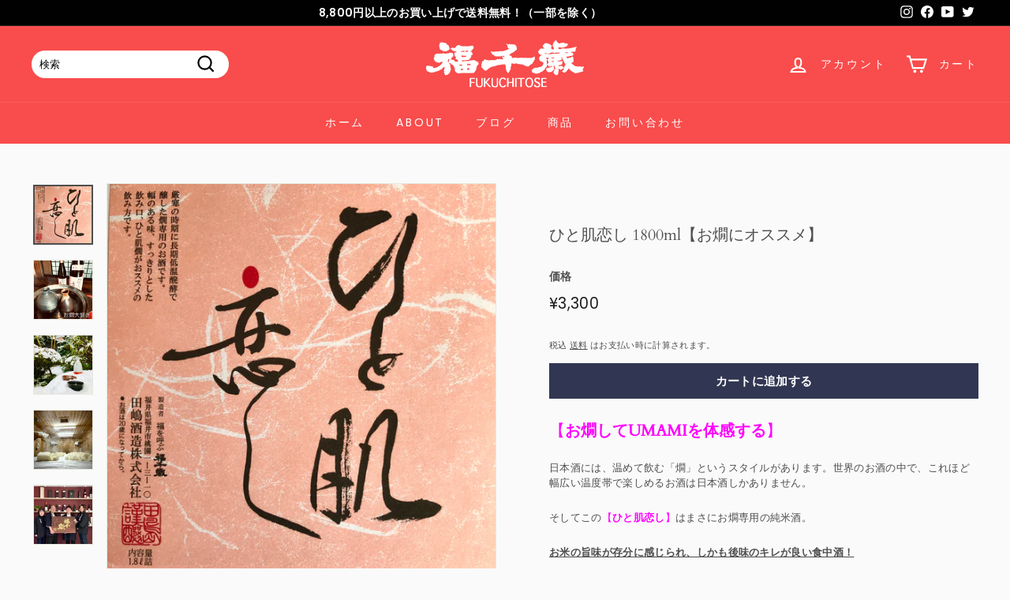

--- FILE ---
content_type: text/html; charset=utf-8
request_url: https://www.fukuchitose.com/products/hitohadakoisi1800ml
body_size: 25680
content:
<!doctype html>
<html class="no-js" lang="ja" dir="ltr">
<head>
  <meta charset="utf-8">
  <meta http-equiv="X-UA-Compatible" content="IE=edge,chrome=1">
  <meta name="viewport" content="width=device-width,initial-scale=1">
  <meta name="theme-color" content="#313652">
  <link rel="canonical" href="https://www.fukuchitose.com/products/hitohadakoisi1800ml">
  <link rel="preload" as="style" href="//www.fukuchitose.com/cdn/shop/t/4/assets/theme.css?v=158466697913841843351764402004">
  <link rel="preload" as="script" href="//www.fukuchitose.com/cdn/shop/t/4/assets/theme.js?v=112409708064026060281637984380">
  <link rel="preconnect" href="https://cdn.shopify.com">
  <link rel="preconnect" href="https://fonts.shopifycdn.com">
  <link rel="dns-prefetch" href="https://productreviews.shopifycdn.com">
  <link rel="dns-prefetch" href="https://ajax.googleapis.com">
  <link rel="dns-prefetch" href="https://maps.googleapis.com">
  <link rel="dns-prefetch" href="https://maps.gstatic.com"><title>【福千歳】ひと肌恋し 1.8L
&ndash; 山廃の日本酒蔵「福千歳」田嶋酒造株式会社
</title>
<meta name="description" content="【お燗してUMAMIを体感する】 日本酒には、温めて飲む「燗」というスタイルがあります。世界のお酒の中で、これほど幅広い温度帯で楽しめるお酒は日本酒しかありません。 そしてこの【ひと肌恋し】はまさにお燗専用の純米酒。 お米の旨味が存分に感じられ、しかも後味のキレが良い食中酒！そして何といっても、 ひと肌燗（約35度）に温めたのが最高！  だからこそ付けたネーミングなんです。（現・社長が2005年に商品名を付けました。） 少し強めに温めてから、飲む【熱燗(あつかん)】も良いですし、また、少し冷めてきて、ちょうどひと肌燗になる【燗冷まし】で、ゆっくり寄り添うのもまた良し。 お魚料理や、煮物なんかと合わせたら、それこそ至福の時間が流れます"><meta property="og:site_name" content="山廃の日本酒蔵「福千歳」田嶋酒造株式会社">
  <meta property="og:url" content="https://www.fukuchitose.com/products/hitohadakoisi1800ml">
  <meta property="og:title" content="ひと肌恋し 1800ml【お燗にオススメ】">
  <meta property="og:type" content="product">
  <meta property="og:description" content="【お燗してUMAMIを体感する】 日本酒には、温めて飲む「燗」というスタイルがあります。世界のお酒の中で、これほど幅広い温度帯で楽しめるお酒は日本酒しかありません。 そしてこの【ひと肌恋し】はまさにお燗専用の純米酒。 お米の旨味が存分に感じられ、しかも後味のキレが良い食中酒！そして何といっても、 ひと肌燗（約35度）に温めたのが最高！  だからこそ付けたネーミングなんです。（現・社長が2005年に商品名を付けました。） 少し強めに温めてから、飲む【熱燗(あつかん)】も良いですし、また、少し冷めてきて、ちょうどひと肌燗になる【燗冷まし】で、ゆっくり寄り添うのもまた良し。 お魚料理や、煮物なんかと合わせたら、それこそ至福の時間が流れます"><meta property="og:image" content="http://www.fukuchitose.com/cdn/shop/products/image_02a33dc1-b00b-4768-9b5f-797034495779.heic?v=1648866781">
    <meta property="og:image:secure_url" content="https://www.fukuchitose.com/cdn/shop/products/image_02a33dc1-b00b-4768-9b5f-797034495779.heic?v=1648866781">
    <meta property="og:image:width" content="3024">
    <meta property="og:image:height" content="3024"><meta name="twitter:site" content="@fukuchitose">
  <meta name="twitter:card" content="summary_large_image">
  <meta name="twitter:title" content="ひと肌恋し 1800ml【お燗にオススメ】">
  <meta name="twitter:description" content="【お燗してUMAMIを体感する】 日本酒には、温めて飲む「燗」というスタイルがあります。世界のお酒の中で、これほど幅広い温度帯で楽しめるお酒は日本酒しかありません。 そしてこの【ひと肌恋し】はまさにお燗専用の純米酒。 お米の旨味が存分に感じられ、しかも後味のキレが良い食中酒！そして何といっても、 ひと肌燗（約35度）に温めたのが最高！  だからこそ付けたネーミングなんです。（現・社長が2005年に商品名を付けました。） 少し強めに温めてから、飲む【熱燗(あつかん)】も良いですし、また、少し冷めてきて、ちょうどひと肌燗になる【燗冷まし】で、ゆっくり寄り添うのもまた良し。 お魚料理や、煮物なんかと合わせたら、それこそ至福の時間が流れます">
<style data-shopify>@font-face {
  font-family: Cardo;
  font-weight: 400;
  font-style: normal;
  font-display: swap;
  src: url("//www.fukuchitose.com/cdn/fonts/cardo/cardo_n4.8d7bdd0369840597cbb62dc8a447619701d8d34a.woff2") format("woff2"),
       url("//www.fukuchitose.com/cdn/fonts/cardo/cardo_n4.23b63d1eff80cb5da813c4cccb6427058253ce24.woff") format("woff");
}

  @font-face {
  font-family: Poppins;
  font-weight: 400;
  font-style: normal;
  font-display: swap;
  src: url("//www.fukuchitose.com/cdn/fonts/poppins/poppins_n4.0ba78fa5af9b0e1a374041b3ceaadf0a43b41362.woff2") format("woff2"),
       url("//www.fukuchitose.com/cdn/fonts/poppins/poppins_n4.214741a72ff2596839fc9760ee7a770386cf16ca.woff") format("woff");
}


  @font-face {
  font-family: Poppins;
  font-weight: 600;
  font-style: normal;
  font-display: swap;
  src: url("//www.fukuchitose.com/cdn/fonts/poppins/poppins_n6.aa29d4918bc243723d56b59572e18228ed0786f6.woff2") format("woff2"),
       url("//www.fukuchitose.com/cdn/fonts/poppins/poppins_n6.5f815d845fe073750885d5b7e619ee00e8111208.woff") format("woff");
}

  @font-face {
  font-family: Poppins;
  font-weight: 400;
  font-style: italic;
  font-display: swap;
  src: url("//www.fukuchitose.com/cdn/fonts/poppins/poppins_i4.846ad1e22474f856bd6b81ba4585a60799a9f5d2.woff2") format("woff2"),
       url("//www.fukuchitose.com/cdn/fonts/poppins/poppins_i4.56b43284e8b52fc64c1fd271f289a39e8477e9ec.woff") format("woff");
}

  @font-face {
  font-family: Poppins;
  font-weight: 600;
  font-style: italic;
  font-display: swap;
  src: url("//www.fukuchitose.com/cdn/fonts/poppins/poppins_i6.bb8044d6203f492888d626dafda3c2999253e8e9.woff2") format("woff2"),
       url("//www.fukuchitose.com/cdn/fonts/poppins/poppins_i6.e233dec1a61b1e7dead9f920159eda42280a02c3.woff") format("woff");
}

</style><link href="//www.fukuchitose.com/cdn/shop/t/4/assets/theme.css?v=158466697913841843351764402004" rel="stylesheet" type="text/css" media="all" />
<style data-shopify>:root {
    --typeHeaderPrimary: Cardo;
    --typeHeaderFallback: serif;
    --typeHeaderSize: 23px;
    --typeHeaderWeight: 400;
    --typeHeaderLineHeight: 1.2;
    --typeHeaderSpacing: 0.0em;

    --typeBasePrimary:Poppins;
    --typeBaseFallback:sans-serif;
    --typeBaseSize: 13px;
    --typeBaseWeight: 400;
    --typeBaseSpacing: 0.025em;
    --typeBaseLineHeight: 1.5;

    --colorSmallImageBg: #ffffff;
    --colorSmallImageBgDark: #f7f7f7;
    --colorLargeImageBg: #e7e7e7;
    --colorLargeImageBgLight: #ffffff;

    --iconWeight: 5px;
    --iconLinecaps: miter;

    
      --buttonRadius: 0px;
      --btnPadding: 11px 20px;
    

    
      --roundness: 15px;
    

    
      --gridThickness: 0px;
    

    --productTileMargin: 10%;
    --collectionTileMargin: 17%;

    --swatchSize: 40px;
  }

  @media screen and (max-width: 768px) {
    :root {
      --typeBaseSize: 11px;

      
        --roundness: 15px;
        --btnPadding: 9px 25px;
      
    }
  }</style><script>
    document.documentElement.className = document.documentElement.className.replace('no-js', 'js');

    window.theme = window.theme || {};
    theme.routes = {
      home: "/",
      collections: "/collections",
      cart: "/cart.js",
      cartPage: "/cart",
      cartAdd: "/cart/add.js",
      cartChange: "/cart/change.js",
      search: "/search"
    };
    theme.strings = {
      soldOut: "売り切れ",
      unavailable: "お取り扱いできません",
      inStockLabel: "在庫あり、発送準備完了",
      stockLabel: "",
      willNotShipUntil: "",
      willBeInStockAfter: "",
      waitingForStock: "",
      savePrice: "割引[saved_amount]",
      cartEmpty: "カート内に商品がありません。",
      cartTermsConfirmation: "購入するには、販売条件に同意いただく必要があります",
      searchCollections: "コレクション:",
      searchPages: "ページ:",
      searchArticles: "記事:"
    };
    theme.settings = {
      dynamicVariantsEnable: true,
      cartType: "dropdown",
      isCustomerTemplate: false,
      moneyFormat: "¥{{amount_no_decimals}}",
      saveType: "dollar",
      productImageSize: "square",
      productImageCover: true,
      predictiveSearch: false,
      predictiveSearchType: "product,article",
      superScriptSetting: true,
      superScriptPrice: false,
      quickView: true,
      quickAdd: true,
      themeName: 'Expanse',
      themeVersion: "2.2.0"
    };
  </script>

  <script>window.performance && window.performance.mark && window.performance.mark('shopify.content_for_header.start');</script><meta name="google-site-verification" content="O2KCNSHhHnHbx7IsLPECWAcWT5jL_xNc4_SRaLGQwVk">
<meta id="shopify-digital-wallet" name="shopify-digital-wallet" content="/40592179353/digital_wallets/dialog">
<link rel="alternate" type="application/json+oembed" href="https://www.fukuchitose.com/products/hitohadakoisi1800ml.oembed">
<script async="async" src="/checkouts/internal/preloads.js?locale=ja-JP"></script>
<script id="shopify-features" type="application/json">{"accessToken":"ff79f54fe38716c8ee32d825cb582a3a","betas":["rich-media-storefront-analytics"],"domain":"www.fukuchitose.com","predictiveSearch":false,"shopId":40592179353,"locale":"ja"}</script>
<script>var Shopify = Shopify || {};
Shopify.shop = "fukuchitose.myshopify.com";
Shopify.locale = "ja";
Shopify.currency = {"active":"JPY","rate":"1.0"};
Shopify.country = "JP";
Shopify.theme = {"name":"Expanse","id":128141459655,"schema_name":"Expanse","schema_version":"2.2.0","theme_store_id":902,"role":"main"};
Shopify.theme.handle = "null";
Shopify.theme.style = {"id":null,"handle":null};
Shopify.cdnHost = "www.fukuchitose.com/cdn";
Shopify.routes = Shopify.routes || {};
Shopify.routes.root = "/";</script>
<script type="module">!function(o){(o.Shopify=o.Shopify||{}).modules=!0}(window);</script>
<script>!function(o){function n(){var o=[];function n(){o.push(Array.prototype.slice.apply(arguments))}return n.q=o,n}var t=o.Shopify=o.Shopify||{};t.loadFeatures=n(),t.autoloadFeatures=n()}(window);</script>
<script id="shop-js-analytics" type="application/json">{"pageType":"product"}</script>
<script defer="defer" async type="module" src="//www.fukuchitose.com/cdn/shopifycloud/shop-js/modules/v2/client.init-shop-cart-sync_Cun6Ba8E.ja.esm.js"></script>
<script defer="defer" async type="module" src="//www.fukuchitose.com/cdn/shopifycloud/shop-js/modules/v2/chunk.common_DGWubyOB.esm.js"></script>
<script type="module">
  await import("//www.fukuchitose.com/cdn/shopifycloud/shop-js/modules/v2/client.init-shop-cart-sync_Cun6Ba8E.ja.esm.js");
await import("//www.fukuchitose.com/cdn/shopifycloud/shop-js/modules/v2/chunk.common_DGWubyOB.esm.js");

  window.Shopify.SignInWithShop?.initShopCartSync?.({"fedCMEnabled":true,"windoidEnabled":true});

</script>
<script>(function() {
  var isLoaded = false;
  function asyncLoad() {
    if (isLoaded) return;
    isLoaded = true;
    var urls = ["https:\/\/cdn.shopify.com\/s\/files\/1\/0184\/4255\/1360\/files\/quicklink.min.js?v=1593142354\u0026shop=fukuchitose.myshopify.com","https:\/\/sdks.automizely.com\/conversions\/v1\/conversions.js?app_connection_id=78326fb264d043d2ac5622845d50595a\u0026mapped_org_id=83bc26f465d3261abc0b71f9275cbf52_v1\u0026shop=fukuchitose.myshopify.com","https:\/\/cdn.nfcube.com\/instafeed-dc3e6743f12d3b41fe76667a4a1d091f.js?shop=fukuchitose.myshopify.com"];
    for (var i = 0; i < urls.length; i++) {
      var s = document.createElement('script');
      s.type = 'text/javascript';
      s.async = true;
      s.src = urls[i];
      var x = document.getElementsByTagName('script')[0];
      x.parentNode.insertBefore(s, x);
    }
  };
  if(window.attachEvent) {
    window.attachEvent('onload', asyncLoad);
  } else {
    window.addEventListener('load', asyncLoad, false);
  }
})();</script>
<script id="__st">var __st={"a":40592179353,"offset":32400,"reqid":"89d5ba91-a872-4b34-a54c-859e31d953de-1768840527","pageurl":"www.fukuchitose.com\/products\/hitohadakoisi1800ml","u":"2ec15404fa5e","p":"product","rtyp":"product","rid":5307509375129};</script>
<script>window.ShopifyPaypalV4VisibilityTracking = true;</script>
<script id="captcha-bootstrap">!function(){'use strict';const t='contact',e='account',n='new_comment',o=[[t,t],['blogs',n],['comments',n],[t,'customer']],c=[[e,'customer_login'],[e,'guest_login'],[e,'recover_customer_password'],[e,'create_customer']],r=t=>t.map((([t,e])=>`form[action*='/${t}']:not([data-nocaptcha='true']) input[name='form_type'][value='${e}']`)).join(','),a=t=>()=>t?[...document.querySelectorAll(t)].map((t=>t.form)):[];function s(){const t=[...o],e=r(t);return a(e)}const i='password',u='form_key',d=['recaptcha-v3-token','g-recaptcha-response','h-captcha-response',i],f=()=>{try{return window.sessionStorage}catch{return}},m='__shopify_v',_=t=>t.elements[u];function p(t,e,n=!1){try{const o=window.sessionStorage,c=JSON.parse(o.getItem(e)),{data:r}=function(t){const{data:e,action:n}=t;return t[m]||n?{data:e,action:n}:{data:t,action:n}}(c);for(const[e,n]of Object.entries(r))t.elements[e]&&(t.elements[e].value=n);n&&o.removeItem(e)}catch(o){console.error('form repopulation failed',{error:o})}}const l='form_type',E='cptcha';function T(t){t.dataset[E]=!0}const w=window,h=w.document,L='Shopify',v='ce_forms',y='captcha';let A=!1;((t,e)=>{const n=(g='f06e6c50-85a8-45c8-87d0-21a2b65856fe',I='https://cdn.shopify.com/shopifycloud/storefront-forms-hcaptcha/ce_storefront_forms_captcha_hcaptcha.v1.5.2.iife.js',D={infoText:'hCaptchaによる保護',privacyText:'プライバシー',termsText:'利用規約'},(t,e,n)=>{const o=w[L][v],c=o.bindForm;if(c)return c(t,g,e,D).then(n);var r;o.q.push([[t,g,e,D],n]),r=I,A||(h.body.append(Object.assign(h.createElement('script'),{id:'captcha-provider',async:!0,src:r})),A=!0)});var g,I,D;w[L]=w[L]||{},w[L][v]=w[L][v]||{},w[L][v].q=[],w[L][y]=w[L][y]||{},w[L][y].protect=function(t,e){n(t,void 0,e),T(t)},Object.freeze(w[L][y]),function(t,e,n,w,h,L){const[v,y,A,g]=function(t,e,n){const i=e?o:[],u=t?c:[],d=[...i,...u],f=r(d),m=r(i),_=r(d.filter((([t,e])=>n.includes(e))));return[a(f),a(m),a(_),s()]}(w,h,L),I=t=>{const e=t.target;return e instanceof HTMLFormElement?e:e&&e.form},D=t=>v().includes(t);t.addEventListener('submit',(t=>{const e=I(t);if(!e)return;const n=D(e)&&!e.dataset.hcaptchaBound&&!e.dataset.recaptchaBound,o=_(e),c=g().includes(e)&&(!o||!o.value);(n||c)&&t.preventDefault(),c&&!n&&(function(t){try{if(!f())return;!function(t){const e=f();if(!e)return;const n=_(t);if(!n)return;const o=n.value;o&&e.removeItem(o)}(t);const e=Array.from(Array(32),(()=>Math.random().toString(36)[2])).join('');!function(t,e){_(t)||t.append(Object.assign(document.createElement('input'),{type:'hidden',name:u})),t.elements[u].value=e}(t,e),function(t,e){const n=f();if(!n)return;const o=[...t.querySelectorAll(`input[type='${i}']`)].map((({name:t})=>t)),c=[...d,...o],r={};for(const[a,s]of new FormData(t).entries())c.includes(a)||(r[a]=s);n.setItem(e,JSON.stringify({[m]:1,action:t.action,data:r}))}(t,e)}catch(e){console.error('failed to persist form',e)}}(e),e.submit())}));const S=(t,e)=>{t&&!t.dataset[E]&&(n(t,e.some((e=>e===t))),T(t))};for(const o of['focusin','change'])t.addEventListener(o,(t=>{const e=I(t);D(e)&&S(e,y())}));const B=e.get('form_key'),M=e.get(l),P=B&&M;t.addEventListener('DOMContentLoaded',(()=>{const t=y();if(P)for(const e of t)e.elements[l].value===M&&p(e,B);[...new Set([...A(),...v().filter((t=>'true'===t.dataset.shopifyCaptcha))])].forEach((e=>S(e,t)))}))}(h,new URLSearchParams(w.location.search),n,t,e,['guest_login'])})(!0,!0)}();</script>
<script integrity="sha256-4kQ18oKyAcykRKYeNunJcIwy7WH5gtpwJnB7kiuLZ1E=" data-source-attribution="shopify.loadfeatures" defer="defer" src="//www.fukuchitose.com/cdn/shopifycloud/storefront/assets/storefront/load_feature-a0a9edcb.js" crossorigin="anonymous"></script>
<script data-source-attribution="shopify.dynamic_checkout.dynamic.init">var Shopify=Shopify||{};Shopify.PaymentButton=Shopify.PaymentButton||{isStorefrontPortableWallets:!0,init:function(){window.Shopify.PaymentButton.init=function(){};var t=document.createElement("script");t.src="https://www.fukuchitose.com/cdn/shopifycloud/portable-wallets/latest/portable-wallets.ja.js",t.type="module",document.head.appendChild(t)}};
</script>
<script data-source-attribution="shopify.dynamic_checkout.buyer_consent">
  function portableWalletsHideBuyerConsent(e){var t=document.getElementById("shopify-buyer-consent"),n=document.getElementById("shopify-subscription-policy-button");t&&n&&(t.classList.add("hidden"),t.setAttribute("aria-hidden","true"),n.removeEventListener("click",e))}function portableWalletsShowBuyerConsent(e){var t=document.getElementById("shopify-buyer-consent"),n=document.getElementById("shopify-subscription-policy-button");t&&n&&(t.classList.remove("hidden"),t.removeAttribute("aria-hidden"),n.addEventListener("click",e))}window.Shopify?.PaymentButton&&(window.Shopify.PaymentButton.hideBuyerConsent=portableWalletsHideBuyerConsent,window.Shopify.PaymentButton.showBuyerConsent=portableWalletsShowBuyerConsent);
</script>
<script data-source-attribution="shopify.dynamic_checkout.cart.bootstrap">document.addEventListener("DOMContentLoaded",(function(){function t(){return document.querySelector("shopify-accelerated-checkout-cart, shopify-accelerated-checkout")}if(t())Shopify.PaymentButton.init();else{new MutationObserver((function(e,n){t()&&(Shopify.PaymentButton.init(),n.disconnect())})).observe(document.body,{childList:!0,subtree:!0})}}));
</script>

<script>window.performance && window.performance.mark && window.performance.mark('shopify.content_for_header.end');</script>

  <script src="//www.fukuchitose.com/cdn/shop/t/4/assets/vendor-scripts-v1.js" defer="defer"></script>
  <script src="//www.fukuchitose.com/cdn/shop/t/4/assets/theme.js?v=112409708064026060281637984380" defer="defer"></script><link href="https://monorail-edge.shopifysvc.com" rel="dns-prefetch">
<script>(function(){if ("sendBeacon" in navigator && "performance" in window) {try {var session_token_from_headers = performance.getEntriesByType('navigation')[0].serverTiming.find(x => x.name == '_s').description;} catch {var session_token_from_headers = undefined;}var session_cookie_matches = document.cookie.match(/_shopify_s=([^;]*)/);var session_token_from_cookie = session_cookie_matches && session_cookie_matches.length === 2 ? session_cookie_matches[1] : "";var session_token = session_token_from_headers || session_token_from_cookie || "";function handle_abandonment_event(e) {var entries = performance.getEntries().filter(function(entry) {return /monorail-edge.shopifysvc.com/.test(entry.name);});if (!window.abandonment_tracked && entries.length === 0) {window.abandonment_tracked = true;var currentMs = Date.now();var navigation_start = performance.timing.navigationStart;var payload = {shop_id: 40592179353,url: window.location.href,navigation_start,duration: currentMs - navigation_start,session_token,page_type: "product"};window.navigator.sendBeacon("https://monorail-edge.shopifysvc.com/v1/produce", JSON.stringify({schema_id: "online_store_buyer_site_abandonment/1.1",payload: payload,metadata: {event_created_at_ms: currentMs,event_sent_at_ms: currentMs}}));}}window.addEventListener('pagehide', handle_abandonment_event);}}());</script>
<script id="web-pixels-manager-setup">(function e(e,d,r,n,o){if(void 0===o&&(o={}),!Boolean(null===(a=null===(i=window.Shopify)||void 0===i?void 0:i.analytics)||void 0===a?void 0:a.replayQueue)){var i,a;window.Shopify=window.Shopify||{};var t=window.Shopify;t.analytics=t.analytics||{};var s=t.analytics;s.replayQueue=[],s.publish=function(e,d,r){return s.replayQueue.push([e,d,r]),!0};try{self.performance.mark("wpm:start")}catch(e){}var l=function(){var e={modern:/Edge?\/(1{2}[4-9]|1[2-9]\d|[2-9]\d{2}|\d{4,})\.\d+(\.\d+|)|Firefox\/(1{2}[4-9]|1[2-9]\d|[2-9]\d{2}|\d{4,})\.\d+(\.\d+|)|Chrom(ium|e)\/(9{2}|\d{3,})\.\d+(\.\d+|)|(Maci|X1{2}).+ Version\/(15\.\d+|(1[6-9]|[2-9]\d|\d{3,})\.\d+)([,.]\d+|)( \(\w+\)|)( Mobile\/\w+|) Safari\/|Chrome.+OPR\/(9{2}|\d{3,})\.\d+\.\d+|(CPU[ +]OS|iPhone[ +]OS|CPU[ +]iPhone|CPU IPhone OS|CPU iPad OS)[ +]+(15[._]\d+|(1[6-9]|[2-9]\d|\d{3,})[._]\d+)([._]\d+|)|Android:?[ /-](13[3-9]|1[4-9]\d|[2-9]\d{2}|\d{4,})(\.\d+|)(\.\d+|)|Android.+Firefox\/(13[5-9]|1[4-9]\d|[2-9]\d{2}|\d{4,})\.\d+(\.\d+|)|Android.+Chrom(ium|e)\/(13[3-9]|1[4-9]\d|[2-9]\d{2}|\d{4,})\.\d+(\.\d+|)|SamsungBrowser\/([2-9]\d|\d{3,})\.\d+/,legacy:/Edge?\/(1[6-9]|[2-9]\d|\d{3,})\.\d+(\.\d+|)|Firefox\/(5[4-9]|[6-9]\d|\d{3,})\.\d+(\.\d+|)|Chrom(ium|e)\/(5[1-9]|[6-9]\d|\d{3,})\.\d+(\.\d+|)([\d.]+$|.*Safari\/(?![\d.]+ Edge\/[\d.]+$))|(Maci|X1{2}).+ Version\/(10\.\d+|(1[1-9]|[2-9]\d|\d{3,})\.\d+)([,.]\d+|)( \(\w+\)|)( Mobile\/\w+|) Safari\/|Chrome.+OPR\/(3[89]|[4-9]\d|\d{3,})\.\d+\.\d+|(CPU[ +]OS|iPhone[ +]OS|CPU[ +]iPhone|CPU IPhone OS|CPU iPad OS)[ +]+(10[._]\d+|(1[1-9]|[2-9]\d|\d{3,})[._]\d+)([._]\d+|)|Android:?[ /-](13[3-9]|1[4-9]\d|[2-9]\d{2}|\d{4,})(\.\d+|)(\.\d+|)|Mobile Safari.+OPR\/([89]\d|\d{3,})\.\d+\.\d+|Android.+Firefox\/(13[5-9]|1[4-9]\d|[2-9]\d{2}|\d{4,})\.\d+(\.\d+|)|Android.+Chrom(ium|e)\/(13[3-9]|1[4-9]\d|[2-9]\d{2}|\d{4,})\.\d+(\.\d+|)|Android.+(UC? ?Browser|UCWEB|U3)[ /]?(15\.([5-9]|\d{2,})|(1[6-9]|[2-9]\d|\d{3,})\.\d+)\.\d+|SamsungBrowser\/(5\.\d+|([6-9]|\d{2,})\.\d+)|Android.+MQ{2}Browser\/(14(\.(9|\d{2,})|)|(1[5-9]|[2-9]\d|\d{3,})(\.\d+|))(\.\d+|)|K[Aa][Ii]OS\/(3\.\d+|([4-9]|\d{2,})\.\d+)(\.\d+|)/},d=e.modern,r=e.legacy,n=navigator.userAgent;return n.match(d)?"modern":n.match(r)?"legacy":"unknown"}(),u="modern"===l?"modern":"legacy",c=(null!=n?n:{modern:"",legacy:""})[u],f=function(e){return[e.baseUrl,"/wpm","/b",e.hashVersion,"modern"===e.buildTarget?"m":"l",".js"].join("")}({baseUrl:d,hashVersion:r,buildTarget:u}),m=function(e){var d=e.version,r=e.bundleTarget,n=e.surface,o=e.pageUrl,i=e.monorailEndpoint;return{emit:function(e){var a=e.status,t=e.errorMsg,s=(new Date).getTime(),l=JSON.stringify({metadata:{event_sent_at_ms:s},events:[{schema_id:"web_pixels_manager_load/3.1",payload:{version:d,bundle_target:r,page_url:o,status:a,surface:n,error_msg:t},metadata:{event_created_at_ms:s}}]});if(!i)return console&&console.warn&&console.warn("[Web Pixels Manager] No Monorail endpoint provided, skipping logging."),!1;try{return self.navigator.sendBeacon.bind(self.navigator)(i,l)}catch(e){}var u=new XMLHttpRequest;try{return u.open("POST",i,!0),u.setRequestHeader("Content-Type","text/plain"),u.send(l),!0}catch(e){return console&&console.warn&&console.warn("[Web Pixels Manager] Got an unhandled error while logging to Monorail."),!1}}}}({version:r,bundleTarget:l,surface:e.surface,pageUrl:self.location.href,monorailEndpoint:e.monorailEndpoint});try{o.browserTarget=l,function(e){var d=e.src,r=e.async,n=void 0===r||r,o=e.onload,i=e.onerror,a=e.sri,t=e.scriptDataAttributes,s=void 0===t?{}:t,l=document.createElement("script"),u=document.querySelector("head"),c=document.querySelector("body");if(l.async=n,l.src=d,a&&(l.integrity=a,l.crossOrigin="anonymous"),s)for(var f in s)if(Object.prototype.hasOwnProperty.call(s,f))try{l.dataset[f]=s[f]}catch(e){}if(o&&l.addEventListener("load",o),i&&l.addEventListener("error",i),u)u.appendChild(l);else{if(!c)throw new Error("Did not find a head or body element to append the script");c.appendChild(l)}}({src:f,async:!0,onload:function(){if(!function(){var e,d;return Boolean(null===(d=null===(e=window.Shopify)||void 0===e?void 0:e.analytics)||void 0===d?void 0:d.initialized)}()){var d=window.webPixelsManager.init(e)||void 0;if(d){var r=window.Shopify.analytics;r.replayQueue.forEach((function(e){var r=e[0],n=e[1],o=e[2];d.publishCustomEvent(r,n,o)})),r.replayQueue=[],r.publish=d.publishCustomEvent,r.visitor=d.visitor,r.initialized=!0}}},onerror:function(){return m.emit({status:"failed",errorMsg:"".concat(f," has failed to load")})},sri:function(e){var d=/^sha384-[A-Za-z0-9+/=]+$/;return"string"==typeof e&&d.test(e)}(c)?c:"",scriptDataAttributes:o}),m.emit({status:"loading"})}catch(e){m.emit({status:"failed",errorMsg:(null==e?void 0:e.message)||"Unknown error"})}}})({shopId: 40592179353,storefrontBaseUrl: "https://www.fukuchitose.com",extensionsBaseUrl: "https://extensions.shopifycdn.com/cdn/shopifycloud/web-pixels-manager",monorailEndpoint: "https://monorail-edge.shopifysvc.com/unstable/produce_batch",surface: "storefront-renderer",enabledBetaFlags: ["2dca8a86"],webPixelsConfigList: [{"id":"920158407","configuration":"{\"hashed_organization_id\":\"83bc26f465d3261abc0b71f9275cbf52_v1\",\"app_key\":\"fukuchitose\",\"allow_collect_personal_data\":\"true\"}","eventPayloadVersion":"v1","runtimeContext":"STRICT","scriptVersion":"6f6660f15c595d517f203f6e1abcb171","type":"APP","apiClientId":2814809,"privacyPurposes":["ANALYTICS","MARKETING","SALE_OF_DATA"],"dataSharingAdjustments":{"protectedCustomerApprovalScopes":["read_customer_address","read_customer_email","read_customer_name","read_customer_personal_data","read_customer_phone"]}},{"id":"517112007","configuration":"{\"config\":\"{\\\"pixel_id\\\":\\\"G-P12ZHXL29Z\\\",\\\"target_country\\\":\\\"JP\\\",\\\"gtag_events\\\":[{\\\"type\\\":\\\"begin_checkout\\\",\\\"action_label\\\":[\\\"G-P12ZHXL29Z\\\",\\\"AW-656626911\\\/cq5HCIaJyeYBEN-pjbkC\\\"]},{\\\"type\\\":\\\"search\\\",\\\"action_label\\\":[\\\"G-P12ZHXL29Z\\\",\\\"AW-656626911\\\/2pTUCImJyeYBEN-pjbkC\\\"]},{\\\"type\\\":\\\"view_item\\\",\\\"action_label\\\":[\\\"G-P12ZHXL29Z\\\",\\\"AW-656626911\\\/fT2HCICJyeYBEN-pjbkC\\\"]},{\\\"type\\\":\\\"purchase\\\",\\\"action_label\\\":[\\\"G-P12ZHXL29Z\\\",\\\"AW-656626911\\\/y9fuCP2IyeYBEN-pjbkC\\\"]},{\\\"type\\\":\\\"page_view\\\",\\\"action_label\\\":[\\\"G-P12ZHXL29Z\\\",\\\"AW-656626911\\\/BW8jCPqIyeYBEN-pjbkC\\\"]},{\\\"type\\\":\\\"add_payment_info\\\",\\\"action_label\\\":[\\\"G-P12ZHXL29Z\\\",\\\"AW-656626911\\\/o63ACIyJyeYBEN-pjbkC\\\"]},{\\\"type\\\":\\\"add_to_cart\\\",\\\"action_label\\\":[\\\"G-P12ZHXL29Z\\\",\\\"AW-656626911\\\/lenlCIOJyeYBEN-pjbkC\\\"]}],\\\"enable_monitoring_mode\\\":false}\"}","eventPayloadVersion":"v1","runtimeContext":"OPEN","scriptVersion":"b2a88bafab3e21179ed38636efcd8a93","type":"APP","apiClientId":1780363,"privacyPurposes":[],"dataSharingAdjustments":{"protectedCustomerApprovalScopes":["read_customer_address","read_customer_email","read_customer_name","read_customer_personal_data","read_customer_phone"]}},{"id":"shopify-app-pixel","configuration":"{}","eventPayloadVersion":"v1","runtimeContext":"STRICT","scriptVersion":"0450","apiClientId":"shopify-pixel","type":"APP","privacyPurposes":["ANALYTICS","MARKETING"]},{"id":"shopify-custom-pixel","eventPayloadVersion":"v1","runtimeContext":"LAX","scriptVersion":"0450","apiClientId":"shopify-pixel","type":"CUSTOM","privacyPurposes":["ANALYTICS","MARKETING"]}],isMerchantRequest: false,initData: {"shop":{"name":"山廃の日本酒蔵「福千歳」田嶋酒造株式会社","paymentSettings":{"currencyCode":"JPY"},"myshopifyDomain":"fukuchitose.myshopify.com","countryCode":"JP","storefrontUrl":"https:\/\/www.fukuchitose.com"},"customer":null,"cart":null,"checkout":null,"productVariants":[{"price":{"amount":3300.0,"currencyCode":"JPY"},"product":{"title":"ひと肌恋し 1800ml【お燗にオススメ】","vendor":"山廃の日本酒蔵「福千歳」田嶋酒造株式会社","id":"5307509375129","untranslatedTitle":"ひと肌恋し 1800ml【お燗にオススメ】","url":"\/products\/hitohadakoisi1800ml","type":""},"id":"34727756038297","image":{"src":"\/\/www.fukuchitose.com\/cdn\/shop\/products\/image_02a33dc1-b00b-4768-9b5f-797034495779.heic?v=1648866781"},"sku":"03C","title":"Default Title","untranslatedTitle":"Default Title"}],"purchasingCompany":null},},"https://www.fukuchitose.com/cdn","fcfee988w5aeb613cpc8e4bc33m6693e112",{"modern":"","legacy":""},{"shopId":"40592179353","storefrontBaseUrl":"https:\/\/www.fukuchitose.com","extensionBaseUrl":"https:\/\/extensions.shopifycdn.com\/cdn\/shopifycloud\/web-pixels-manager","surface":"storefront-renderer","enabledBetaFlags":"[\"2dca8a86\"]","isMerchantRequest":"false","hashVersion":"fcfee988w5aeb613cpc8e4bc33m6693e112","publish":"custom","events":"[[\"page_viewed\",{}],[\"product_viewed\",{\"productVariant\":{\"price\":{\"amount\":3300.0,\"currencyCode\":\"JPY\"},\"product\":{\"title\":\"ひと肌恋し 1800ml【お燗にオススメ】\",\"vendor\":\"山廃の日本酒蔵「福千歳」田嶋酒造株式会社\",\"id\":\"5307509375129\",\"untranslatedTitle\":\"ひと肌恋し 1800ml【お燗にオススメ】\",\"url\":\"\/products\/hitohadakoisi1800ml\",\"type\":\"\"},\"id\":\"34727756038297\",\"image\":{\"src\":\"\/\/www.fukuchitose.com\/cdn\/shop\/products\/image_02a33dc1-b00b-4768-9b5f-797034495779.heic?v=1648866781\"},\"sku\":\"03C\",\"title\":\"Default Title\",\"untranslatedTitle\":\"Default Title\"}}]]"});</script><script>
  window.ShopifyAnalytics = window.ShopifyAnalytics || {};
  window.ShopifyAnalytics.meta = window.ShopifyAnalytics.meta || {};
  window.ShopifyAnalytics.meta.currency = 'JPY';
  var meta = {"product":{"id":5307509375129,"gid":"gid:\/\/shopify\/Product\/5307509375129","vendor":"山廃の日本酒蔵「福千歳」田嶋酒造株式会社","type":"","handle":"hitohadakoisi1800ml","variants":[{"id":34727756038297,"price":330000,"name":"ひと肌恋し 1800ml【お燗にオススメ】","public_title":null,"sku":"03C"}],"remote":false},"page":{"pageType":"product","resourceType":"product","resourceId":5307509375129,"requestId":"89d5ba91-a872-4b34-a54c-859e31d953de-1768840527"}};
  for (var attr in meta) {
    window.ShopifyAnalytics.meta[attr] = meta[attr];
  }
</script>
<script class="analytics">
  (function () {
    var customDocumentWrite = function(content) {
      var jquery = null;

      if (window.jQuery) {
        jquery = window.jQuery;
      } else if (window.Checkout && window.Checkout.$) {
        jquery = window.Checkout.$;
      }

      if (jquery) {
        jquery('body').append(content);
      }
    };

    var hasLoggedConversion = function(token) {
      if (token) {
        return document.cookie.indexOf('loggedConversion=' + token) !== -1;
      }
      return false;
    }

    var setCookieIfConversion = function(token) {
      if (token) {
        var twoMonthsFromNow = new Date(Date.now());
        twoMonthsFromNow.setMonth(twoMonthsFromNow.getMonth() + 2);

        document.cookie = 'loggedConversion=' + token + '; expires=' + twoMonthsFromNow;
      }
    }

    var trekkie = window.ShopifyAnalytics.lib = window.trekkie = window.trekkie || [];
    if (trekkie.integrations) {
      return;
    }
    trekkie.methods = [
      'identify',
      'page',
      'ready',
      'track',
      'trackForm',
      'trackLink'
    ];
    trekkie.factory = function(method) {
      return function() {
        var args = Array.prototype.slice.call(arguments);
        args.unshift(method);
        trekkie.push(args);
        return trekkie;
      };
    };
    for (var i = 0; i < trekkie.methods.length; i++) {
      var key = trekkie.methods[i];
      trekkie[key] = trekkie.factory(key);
    }
    trekkie.load = function(config) {
      trekkie.config = config || {};
      trekkie.config.initialDocumentCookie = document.cookie;
      var first = document.getElementsByTagName('script')[0];
      var script = document.createElement('script');
      script.type = 'text/javascript';
      script.onerror = function(e) {
        var scriptFallback = document.createElement('script');
        scriptFallback.type = 'text/javascript';
        scriptFallback.onerror = function(error) {
                var Monorail = {
      produce: function produce(monorailDomain, schemaId, payload) {
        var currentMs = new Date().getTime();
        var event = {
          schema_id: schemaId,
          payload: payload,
          metadata: {
            event_created_at_ms: currentMs,
            event_sent_at_ms: currentMs
          }
        };
        return Monorail.sendRequest("https://" + monorailDomain + "/v1/produce", JSON.stringify(event));
      },
      sendRequest: function sendRequest(endpointUrl, payload) {
        // Try the sendBeacon API
        if (window && window.navigator && typeof window.navigator.sendBeacon === 'function' && typeof window.Blob === 'function' && !Monorail.isIos12()) {
          var blobData = new window.Blob([payload], {
            type: 'text/plain'
          });

          if (window.navigator.sendBeacon(endpointUrl, blobData)) {
            return true;
          } // sendBeacon was not successful

        } // XHR beacon

        var xhr = new XMLHttpRequest();

        try {
          xhr.open('POST', endpointUrl);
          xhr.setRequestHeader('Content-Type', 'text/plain');
          xhr.send(payload);
        } catch (e) {
          console.log(e);
        }

        return false;
      },
      isIos12: function isIos12() {
        return window.navigator.userAgent.lastIndexOf('iPhone; CPU iPhone OS 12_') !== -1 || window.navigator.userAgent.lastIndexOf('iPad; CPU OS 12_') !== -1;
      }
    };
    Monorail.produce('monorail-edge.shopifysvc.com',
      'trekkie_storefront_load_errors/1.1',
      {shop_id: 40592179353,
      theme_id: 128141459655,
      app_name: "storefront",
      context_url: window.location.href,
      source_url: "//www.fukuchitose.com/cdn/s/trekkie.storefront.cd680fe47e6c39ca5d5df5f0a32d569bc48c0f27.min.js"});

        };
        scriptFallback.async = true;
        scriptFallback.src = '//www.fukuchitose.com/cdn/s/trekkie.storefront.cd680fe47e6c39ca5d5df5f0a32d569bc48c0f27.min.js';
        first.parentNode.insertBefore(scriptFallback, first);
      };
      script.async = true;
      script.src = '//www.fukuchitose.com/cdn/s/trekkie.storefront.cd680fe47e6c39ca5d5df5f0a32d569bc48c0f27.min.js';
      first.parentNode.insertBefore(script, first);
    };
    trekkie.load(
      {"Trekkie":{"appName":"storefront","development":false,"defaultAttributes":{"shopId":40592179353,"isMerchantRequest":null,"themeId":128141459655,"themeCityHash":"17673250754361135239","contentLanguage":"ja","currency":"JPY","eventMetadataId":"814e2a50-4887-4de5-985a-42d223f7ebc0"},"isServerSideCookieWritingEnabled":true,"monorailRegion":"shop_domain","enabledBetaFlags":["65f19447"]},"Session Attribution":{},"S2S":{"facebookCapiEnabled":false,"source":"trekkie-storefront-renderer","apiClientId":580111}}
    );

    var loaded = false;
    trekkie.ready(function() {
      if (loaded) return;
      loaded = true;

      window.ShopifyAnalytics.lib = window.trekkie;

      var originalDocumentWrite = document.write;
      document.write = customDocumentWrite;
      try { window.ShopifyAnalytics.merchantGoogleAnalytics.call(this); } catch(error) {};
      document.write = originalDocumentWrite;

      window.ShopifyAnalytics.lib.page(null,{"pageType":"product","resourceType":"product","resourceId":5307509375129,"requestId":"89d5ba91-a872-4b34-a54c-859e31d953de-1768840527","shopifyEmitted":true});

      var match = window.location.pathname.match(/checkouts\/(.+)\/(thank_you|post_purchase)/)
      var token = match? match[1]: undefined;
      if (!hasLoggedConversion(token)) {
        setCookieIfConversion(token);
        window.ShopifyAnalytics.lib.track("Viewed Product",{"currency":"JPY","variantId":34727756038297,"productId":5307509375129,"productGid":"gid:\/\/shopify\/Product\/5307509375129","name":"ひと肌恋し 1800ml【お燗にオススメ】","price":"3300","sku":"03C","brand":"山廃の日本酒蔵「福千歳」田嶋酒造株式会社","variant":null,"category":"","nonInteraction":true,"remote":false},undefined,undefined,{"shopifyEmitted":true});
      window.ShopifyAnalytics.lib.track("monorail:\/\/trekkie_storefront_viewed_product\/1.1",{"currency":"JPY","variantId":34727756038297,"productId":5307509375129,"productGid":"gid:\/\/shopify\/Product\/5307509375129","name":"ひと肌恋し 1800ml【お燗にオススメ】","price":"3300","sku":"03C","brand":"山廃の日本酒蔵「福千歳」田嶋酒造株式会社","variant":null,"category":"","nonInteraction":true,"remote":false,"referer":"https:\/\/www.fukuchitose.com\/products\/hitohadakoisi1800ml"});
      }
    });


        var eventsListenerScript = document.createElement('script');
        eventsListenerScript.async = true;
        eventsListenerScript.src = "//www.fukuchitose.com/cdn/shopifycloud/storefront/assets/shop_events_listener-3da45d37.js";
        document.getElementsByTagName('head')[0].appendChild(eventsListenerScript);

})();</script>
  <script>
  if (!window.ga || (window.ga && typeof window.ga !== 'function')) {
    window.ga = function ga() {
      (window.ga.q = window.ga.q || []).push(arguments);
      if (window.Shopify && window.Shopify.analytics && typeof window.Shopify.analytics.publish === 'function') {
        window.Shopify.analytics.publish("ga_stub_called", {}, {sendTo: "google_osp_migration"});
      }
      console.error("Shopify's Google Analytics stub called with:", Array.from(arguments), "\nSee https://help.shopify.com/manual/promoting-marketing/pixels/pixel-migration#google for more information.");
    };
    if (window.Shopify && window.Shopify.analytics && typeof window.Shopify.analytics.publish === 'function') {
      window.Shopify.analytics.publish("ga_stub_initialized", {}, {sendTo: "google_osp_migration"});
    }
  }
</script>
<script
  defer
  src="https://www.fukuchitose.com/cdn/shopifycloud/perf-kit/shopify-perf-kit-3.0.4.min.js"
  data-application="storefront-renderer"
  data-shop-id="40592179353"
  data-render-region="gcp-us-central1"
  data-page-type="product"
  data-theme-instance-id="128141459655"
  data-theme-name="Expanse"
  data-theme-version="2.2.0"
  data-monorail-region="shop_domain"
  data-resource-timing-sampling-rate="10"
  data-shs="true"
  data-shs-beacon="true"
  data-shs-export-with-fetch="true"
  data-shs-logs-sample-rate="1"
  data-shs-beacon-endpoint="https://www.fukuchitose.com/api/collect"
></script>
</head>

<body class="template-product" data-transitions="true" data-button_style="square" data-edges="" data-type_header_capitalize="false" data-swatch_style="round" data-grid-style="grey-square">

  
    <script type="text/javascript">window.setTimeout(function() { document.body.className += " loaded"; }, 25);</script>
  

  <a class="in-page-link visually-hidden skip-link" href="#MainContent"></a>

  <div id="PageContainer" class="page-container">
    <div class="transition-body"><div id="shopify-section-toolbar" class="shopify-section toolbar-section"><div data-section-id="toolbar" data-section-type="toolbar">
  <div class="toolbar">
    <div class="page-width">
      <div class="toolbar__content">
  <div class="toolbar__item toolbar__item--announcements">
    <div class="announcement-bar text-center">
      <div class="slideshow-wrapper">
        <button type="button" class="visually-hidden slideshow__pause" data-id="toolbar" aria-live="polite">
          <span class="slideshow__pause-stop">
            <svg aria-hidden="true" focusable="false" role="presentation" class="icon icon-pause" viewBox="0 0 10 13"><g fill="#000" fill-rule="evenodd"><path d="M0 0h3v13H0zM7 0h3v13H7z"/></g></svg>
            <span class="icon__fallback-text"></span>
          </span>
          <span class="slideshow__pause-play">
            <svg aria-hidden="true" focusable="false" role="presentation" class="icon icon-play" viewBox="18.24 17.35 24.52 28.3"><path fill="#323232" d="M22.1 19.151v25.5l20.4-13.489-20.4-12.011z"/></svg>
            <span class="icon__fallback-text"></span>
          </span>
        </button>

        <div
          id="AnnouncementSlider"
          class="announcement-slider"
          data-block-count="1"><div
                id="AnnouncementSlide-4feb4158-1643-4f2e-902d-bde85c1d685e"
                class="slideshow__slide announcement-slider__slide"
                data-index="0"
                >
                <div class="announcement-slider__content"><div class="medium-up--hide">
                      <p><strong>8,800円以上のお買い上げで送料無料！（一部を除く）</strong></p>
                    </div>
                    <div class="small--hide">
                      <p><strong>8,800円以上のお買い上げで送料無料！（一部を除く）</strong></p>
                    </div></div>
              </div></div>
      </div>
    </div>
  </div>

<div class="toolbar__item small--hide">
            <ul class="inline-list toolbar__social"><li>
                  <a target="_blank" rel="noopener" href="https://www.instagram.com/fukuchitose/" title="">
                    <svg aria-hidden="true" focusable="false" role="presentation" class="icon icon-instagram" viewBox="0 0 32 32"><path fill="#444" d="M16 3.094c4.206 0 4.7.019 6.363.094 1.538.069 2.369.325 2.925.544.738.287 1.262.625 1.813 1.175s.894 1.075 1.175 1.813c.212.556.475 1.387.544 2.925.075 1.662.094 2.156.094 6.363s-.019 4.7-.094 6.363c-.069 1.538-.325 2.369-.544 2.925-.288.738-.625 1.262-1.175 1.813s-1.075.894-1.813 1.175c-.556.212-1.387.475-2.925.544-1.663.075-2.156.094-6.363.094s-4.7-.019-6.363-.094c-1.537-.069-2.369-.325-2.925-.544-.737-.288-1.263-.625-1.813-1.175s-.894-1.075-1.175-1.813c-.212-.556-.475-1.387-.544-2.925-.075-1.663-.094-2.156-.094-6.363s.019-4.7.094-6.363c.069-1.537.325-2.369.544-2.925.287-.737.625-1.263 1.175-1.813s1.075-.894 1.813-1.175c.556-.212 1.388-.475 2.925-.544 1.662-.081 2.156-.094 6.363-.094zm0-2.838c-4.275 0-4.813.019-6.494.094-1.675.075-2.819.344-3.819.731-1.037.4-1.913.944-2.788 1.819S1.486 4.656 1.08 5.688c-.387 1-.656 2.144-.731 3.825-.075 1.675-.094 2.213-.094 6.488s.019 4.813.094 6.494c.075 1.675.344 2.819.731 3.825.4 1.038.944 1.913 1.819 2.788s1.756 1.413 2.788 1.819c1 .387 2.144.656 3.825.731s2.213.094 6.494.094 4.813-.019 6.494-.094c1.675-.075 2.819-.344 3.825-.731 1.038-.4 1.913-.944 2.788-1.819s1.413-1.756 1.819-2.788c.387-1 .656-2.144.731-3.825s.094-2.212.094-6.494-.019-4.813-.094-6.494c-.075-1.675-.344-2.819-.731-3.825-.4-1.038-.944-1.913-1.819-2.788s-1.756-1.413-2.788-1.819c-1-.387-2.144-.656-3.825-.731C20.812.275 20.275.256 16 .256z"/><path fill="#444" d="M16 7.912a8.088 8.088 0 0 0 0 16.175c4.463 0 8.087-3.625 8.087-8.088s-3.625-8.088-8.088-8.088zm0 13.338a5.25 5.25 0 1 1 0-10.5 5.25 5.25 0 1 1 0 10.5zM26.294 7.594a1.887 1.887 0 1 1-3.774.002 1.887 1.887 0 0 1 3.774-.003z"/></svg>
                    <span class="icon__fallback-text">Instagram</span>
                  </a>
                </li><li>
                  <a target="_blank" rel="noopener" href="https://www.facebook.com/fukuchitose/" title="">
                    <svg aria-hidden="true" focusable="false" role="presentation" class="icon icon-facebook" viewBox="0 0 14222 14222"><path d="M14222 7112c0 3549.352-2600.418 6491.344-6000 7024.72V9168h1657l315-2056H8222V5778c0-562 275-1111 1159-1111h897V2917s-814-139-1592-139c-1624 0-2686 984-2686 2767v1567H4194v2056h1806v4968.72C2600.418 13603.344 0 10661.352 0 7112 0 3184.703 3183.703 1 7111 1s7111 3183.703 7111 7111zm-8222 7025c362 57 733 86 1111 86-377.945 0-749.003-29.485-1111-86.28zm2222 0v-.28a7107.458 7107.458 0 0 1-167.717 24.267A7407.158 7407.158 0 0 0 8222 14137zm-167.717 23.987C7745.664 14201.89 7430.797 14223 7111 14223c319.843 0 634.675-21.479 943.283-62.013z"/></svg>
                    <span class="icon__fallback-text">Facebook</span>
                  </a>
                </li><li>
                  <a target="_blank" rel="noopener" href="https://www.youtube.com/channel/UC2bop38zqSznGT_AmNzFDxQ" title="">
                    <svg aria-hidden="true" focusable="false" role="presentation" class="icon icon-youtube" viewBox="0 0 21 20"><path fill="#444" d="M-.196 15.803q0 1.23.812 2.092t1.977.861h14.946q1.165 0 1.977-.861t.812-2.092V3.909q0-1.23-.82-2.116T17.539.907H2.593q-1.148 0-1.969.886t-.82 2.116v11.894zm7.465-2.149V6.058q0-.115.066-.18.049-.016.082-.016l.082.016 7.153 3.806q.066.066.066.164 0 .066-.066.131l-7.153 3.806q-.033.033-.066.033-.066 0-.098-.033-.066-.066-.066-.131z"/></svg>
                    <span class="icon__fallback-text">YouTube</span>
                  </a>
                </li><li>
                  <a target="_blank" rel="noopener" href="https://twitter.com/fukuchitose" title="">
                    <svg aria-hidden="true" focusable="false" role="presentation" class="icon icon-twitter" viewBox="0 0 32 32"><path fill="#444" d="M31.281 6.733q-1.304 1.924-3.13 3.26 0 .13.033.408t.033.408q0 2.543-.75 5.086t-2.282 4.858-3.635 4.108-5.053 2.869-6.341 1.076q-5.282 0-9.65-2.836.913.065 1.5.065 4.401 0 7.857-2.673-2.054-.033-3.668-1.255t-2.266-3.146q.554.13 1.206.13.88 0 1.663-.261-2.184-.456-3.619-2.184t-1.435-3.977v-.065q1.239.652 2.836.717-1.271-.848-2.021-2.233t-.75-2.983q0-1.63.815-3.195 2.38 2.967 5.754 4.678t7.319 1.907q-.228-.815-.228-1.434 0-2.608 1.858-4.45t4.532-1.842q1.304 0 2.51.522t2.054 1.467q2.152-.424 4.01-1.532-.685 2.217-2.771 3.488 1.989-.261 3.619-.978z"/></svg>
                    <span class="icon__fallback-text">Twitter</span>
                  </a>
                </li></ul>
          </div></div>

    </div>
  </div>
</div>


</div><div id="shopify-section-header" class="shopify-section header-section"><style>
  .site-nav__link {
    font-size: 14px;
  }
  
    .site-nav__link {
      text-transform: uppercase;
      letter-spacing: 0.2em;
    }
  

  
</style>

<div data-section-id="header" data-section-type="header">
  <div id="HeaderWrapper" class="header-wrapper">
    <header
      id="SiteHeader"
      class="site-header"
      data-sticky="true"
      data-overlay="false">

      <div class="site-header__element site-header__element--top">
        <div class="page-width">
          <div class="header-layout" data-layout="center" data-nav="below" data-logo-align="center"><div class="header-item header-item--search small--hide"><button type="button" class="site-nav__link site-nav__link--icon site-nav__compress-menu">
                    <svg aria-hidden="true" focusable="false" role="presentation" class="icon icon-hamburger" viewBox="0 0 64 64"><path class="cls-1" d="M7 15h51">.</path><path class="cls-1" d="M7 32h43">.</path><path class="cls-1" d="M7 49h51">.</path></svg>
                    <span class="icon__fallback-text"></span>
                  </button><form action="/search" method="get" role="search"
  class="site-header__search-form" data-dark="false">
  <input type="hidden" name="type" value="product,article">
  <input type="hidden" name="options[prefix]" value="last">
  <input type="search" name="q" value="" placeholder="検索" class="site-header__search-input" aria-label="検索">
  <button type="submit" class="text-link site-header__search-btn site-header__search-btn--submit">
    <svg aria-hidden="true" focusable="false" role="presentation" class="icon icon-search" viewBox="0 0 64 64"><defs><style>.cls-1{fill:none;stroke:#000;stroke-miterlimit:10;stroke-width:2px}</style></defs><path class="cls-1" d="M47.16 28.58A18.58 18.58 0 1 1 28.58 10a18.58 18.58 0 0 1 18.58 18.58zM54 54L41.94 42"/></svg>
    <span class="icon__fallback-text">検索</span>
  </button>

  <button type="button" class="text-link site-header__search-btn site-header__search-btn--cancel">
    <svg aria-hidden="true" focusable="false" role="presentation" class="icon icon-close" viewBox="0 0 64 64"><defs><style>.cls-1{fill:none;stroke:#000;stroke-miterlimit:10;stroke-width:2px}</style></defs><path class="cls-1" d="M19 17.61l27.12 27.13m0-27.13L19 44.74"/></svg>
    <span class="icon__fallback-text"></span>
  </button>
</form>
</div><div class="header-item header-item--logo"><style data-shopify>.header-item--logo,
    [data-layout="left-center"] .header-item--logo,
    [data-layout="left-center"] .header-item--icons {
      flex: 0 1 140px;
    }

    @media only screen and (min-width: 769px) {
      .header-item--logo,
      [data-layout="left-center"] .header-item--logo,
      [data-layout="left-center"] .header-item--icons {
        flex: 0 0 200px;
      }
    }

    .site-header__logo a {
      width: 140px;
    }
    .is-light .site-header__logo .logo--inverted {
      width: 140px;
    }
    @media only screen and (min-width: 769px) {
      .site-header__logo a {
        width: 200px;
      }

      .is-light .site-header__logo .logo--inverted {
        width: 200px;
      }
    }</style><div class="h1 site-header__logo"><span class="visually-hidden">山廃の日本酒蔵「福千歳」田嶋酒造株式会社</span>
      
      <a
        href="/"
        class="site-header__logo-link">
        <img
          class="small--hide"
          src="//www.fukuchitose.com/cdn/shop/files/fukuchitose_lwhite_887af42a-af5a-4972-bbff-54186b4951eb_200x.png?v=1630536108"
          srcset="//www.fukuchitose.com/cdn/shop/files/fukuchitose_lwhite_887af42a-af5a-4972-bbff-54186b4951eb_200x.png?v=1630536108 1x, //www.fukuchitose.com/cdn/shop/files/fukuchitose_lwhite_887af42a-af5a-4972-bbff-54186b4951eb_200x@2x.png?v=1630536108 2x"
          alt="山廃の日本酒蔵「福千歳」田嶋酒造株式会社">
        <img
          class="medium-up--hide"
          src="//www.fukuchitose.com/cdn/shop/files/fukuchitose_lwhite_887af42a-af5a-4972-bbff-54186b4951eb_140x.png?v=1630536108"
          srcset="//www.fukuchitose.com/cdn/shop/files/fukuchitose_lwhite_887af42a-af5a-4972-bbff-54186b4951eb_140x.png?v=1630536108 1x, //www.fukuchitose.com/cdn/shop/files/fukuchitose_lwhite_887af42a-af5a-4972-bbff-54186b4951eb_140x@2x.png?v=1630536108 2x"
          alt="山廃の日本酒蔵「福千歳」田嶋酒造株式会社">
      </a></div></div><div class="header-item header-item--icons"><div class="site-nav">
  <div class="site-nav__icons">
    <a href="/search" class="site-nav__link site-nav__link--icon js-search-header medium-up--hide js-no-transition">
      <svg aria-hidden="true" focusable="false" role="presentation" class="icon icon-search" viewBox="0 0 64 64"><defs><style>.cls-1{fill:none;stroke:#000;stroke-miterlimit:10;stroke-width:2px}</style></defs><path class="cls-1" d="M47.16 28.58A18.58 18.58 0 1 1 28.58 10a18.58 18.58 0 0 1 18.58 18.58zM54 54L41.94 42"/></svg>
      <span class="icon__fallback-text">検索</span>
    </a><a class="site-nav__link site-nav__link--icon small--hide" href="/account">
        <svg aria-hidden="true" focusable="false" role="presentation" class="icon icon-user" viewBox="0 0 64 64"><defs><style>.cls-1{fill:none;stroke:#000;stroke-miterlimit:10;stroke-width:2px}</style></defs><path class="cls-1" d="M35 39.84v-2.53c3.3-1.91 6-6.66 6-11.42 0-7.63 0-13.82-9-13.82s-9 6.19-9 13.82c0 4.76 2.7 9.51 6 11.42v2.53c-10.18.85-18 6-18 12.16h42c0-6.19-7.82-11.31-18-12.16z"/></svg>
        <span class="site-nav__icon-label small--hide">
          アカウント
        </span>
      </a><a href="/cart"
      id="HeaderCartTrigger"
      aria-controls="HeaderCart"
      class="site-nav__link site-nav__link--icon js-no-transition"
      data-icon="cart">
      <span class="cart-link"><svg aria-hidden="true" focusable="false" role="presentation" class="icon icon-cart" viewBox="0 0 64 64"><defs><style>.cls-1{fill:none;stroke:#000;stroke-miterlimit:10;stroke-width:2px}</style></defs><path class="cls-1" d="M14 17.44h46.79l-7.94 25.61H20.96l-9.65-35.1H3"/><circle cx="27" cy="53" r="2"/><circle cx="47" cy="53" r="2"/></svg><span class="cart-link__bubble">
          <span class="cart-link__bubble-num">0</span>
        </span>
      </span>
      <span class="site-nav__icon-label small--hide">
        カート
      </span>
    </a>

    <button type="button"
      aria-controls="MobileNav"
      class="site-nav__link site-nav__link--icon medium-up--hide mobile-nav-trigger">
      <svg aria-hidden="true" focusable="false" role="presentation" class="icon icon-hamburger" viewBox="0 0 64 64"><path class="cls-1" d="M7 15h51">.</path><path class="cls-1" d="M7 32h43">.</path><path class="cls-1" d="M7 49h51">.</path></svg>
      <span class="icon__fallback-text"></span>
    </button>
  </div>

  <div class="site-nav__close-cart">
    <button type="button" class="site-nav__link site-nav__link--icon js-close-header-cart">
      <span></span>
      <svg aria-hidden="true" focusable="false" role="presentation" class="icon icon-close" viewBox="0 0 64 64"><defs><style>.cls-1{fill:none;stroke:#000;stroke-miterlimit:10;stroke-width:2px}</style></defs><path class="cls-1" d="M19 17.61l27.12 27.13m0-27.13L19 44.74"/></svg>
    </button>
  </div>
</div>
</div>
          </div>
        </div>

        <div class="site-header__search-container">
          <div class="page-width">
            <div class="site-header__search"><form action="/search" method="get" role="search"
  class="site-header__search-form" data-dark="false">
  <input type="hidden" name="type" value="product,article">
  <input type="hidden" name="options[prefix]" value="last">
  <input type="search" name="q" value="" placeholder="検索" class="site-header__search-input" aria-label="検索">
  <button type="submit" class="text-link site-header__search-btn site-header__search-btn--submit">
    <svg aria-hidden="true" focusable="false" role="presentation" class="icon icon-search" viewBox="0 0 64 64"><defs><style>.cls-1{fill:none;stroke:#000;stroke-miterlimit:10;stroke-width:2px}</style></defs><path class="cls-1" d="M47.16 28.58A18.58 18.58 0 1 1 28.58 10a18.58 18.58 0 0 1 18.58 18.58zM54 54L41.94 42"/></svg>
    <span class="icon__fallback-text">検索</span>
  </button>

  <button type="button" class="text-link site-header__search-btn site-header__search-btn--cancel">
    <svg aria-hidden="true" focusable="false" role="presentation" class="icon icon-close" viewBox="0 0 64 64"><defs><style>.cls-1{fill:none;stroke:#000;stroke-miterlimit:10;stroke-width:2px}</style></defs><path class="cls-1" d="M19 17.61l27.12 27.13m0-27.13L19 44.74"/></svg>
    <span class="icon__fallback-text"></span>
  </button>
</form>
<button type="button" class="text-link site-header__search-btn site-header__search-btn--cancel">
                <span class="medium-up--hide"><svg aria-hidden="true" focusable="false" role="presentation" class="icon icon-close" viewBox="0 0 64 64"><defs><style>.cls-1{fill:none;stroke:#000;stroke-miterlimit:10;stroke-width:2px}</style></defs><path class="cls-1" d="M19 17.61l27.12 27.13m0-27.13L19 44.74"/></svg></span>
                <span class="small--hide">キャンセル</span>
              </button>
            </div>
          </div>
        </div>
      </div><div class="site-header__element site-header__element--sub" data-type="nav">
          <div class="page-width text-center"><ul class="site-nav site-navigation site-navigation--below small--hide" role="navigation"><li
      class="site-nav__item site-nav__expanded-item"
      >

      <a href="/" class="site-nav__link site-nav__link--underline">
        ホーム
      </a></li><li
      class="site-nav__item site-nav__expanded-item site-nav--has-dropdown"
      aria-haspopup="true">

      <a href="/pages/about" class="site-nav__link site-nav__link--underline site-nav__link--has-dropdown">
        ABOUT
      </a><div class="site-nav__dropdown">
          <ul class="site-nav__dropdown-animate site-nav__dropdown-list text-left"><li class="">
                <a href="/pages/about" class="site-nav__dropdown-link site-nav__dropdown-link--second-level">
                  福千歳について
</a></li><li class="">
                <a href="/pages/yujiro" class="site-nav__dropdown-link site-nav__dropdown-link--second-level">
                  杜氏 YUJIRO
</a></li><li class="">
                <a href="/pages/yamahai" class="site-nav__dropdown-link site-nav__dropdown-link--second-level">
                  山廃仕込みとは
</a></li><li class="">
                <a href="/pages/media" class="site-nav__dropdown-link site-nav__dropdown-link--second-level">
                  受賞歴
</a></li><li class="">
                <a href="/pages/postage" class="site-nav__dropdown-link site-nav__dropdown-link--second-level">
                  送料について
</a></li></ul>
        </div></li><li
      class="site-nav__item site-nav__expanded-item site-nav--has-dropdown"
      aria-haspopup="true">

      <a href="/blogs/sake" class="site-nav__link site-nav__link--underline site-nav__link--has-dropdown">
        ブログ
      </a><div class="site-nav__dropdown">
          <ul class="site-nav__dropdown-animate site-nav__dropdown-list text-left"><li class="">
                <a href="/blogs/news" class="site-nav__dropdown-link site-nav__dropdown-link--second-level">
                  お知らせ
</a></li><li class="">
                <a href="/blogs/sake" class="site-nav__dropdown-link site-nav__dropdown-link--second-level">
                  日本酒の話
</a></li><li class="">
                <a href="/blogs/day" class="site-nav__dropdown-link site-nav__dropdown-link--second-level">
                  福千歳の日常
</a></li></ul>
        </div></li><li
      class="site-nav__item site-nav__expanded-item site-nav--has-dropdown site-nav--is-megamenu"
      aria-haspopup="true">

      <a href="/collections/all" class="site-nav__link site-nav__link--underline site-nav__link--has-dropdown">
        商品
      </a><div class="site-nav__dropdown megamenu text-left">
          <div class="page-width">
            <div class="site-nav__dropdown-animate megamenu__wrapper">
              <div class="megamenu__cols">
                <div class="megamenu__col"><div class="megamenu__col-title">
                      <a href="/" class="site-nav__dropdown-link site-nav__dropdown-link--top-level">日本酒</a>
                    </div><a href="/collections/all" class="site-nav__dropdown-link">
                        福千歳【全ラインナップ】
                      </a><a href="/collections/jyunmaidaigin" class="site-nav__dropdown-link">
                        純米大吟醸
                      </a><a href="/collections/jyungin" class="site-nav__dropdown-link">
                        純米吟醸
                      </a><a href="/collections/jyunmai" class="site-nav__dropdown-link">
                        純米酒
                      </a><a href="/collections/regular" class="site-nav__dropdown-link">
                        本醸造・レギュラー酒
                      </a><a href="/collections/seasonal" class="site-nav__dropdown-link">
                        【春夏秋冬】の日本酒
                      </a><a href="/collections/wine-bottle" class="site-nav__dropdown-link">
                        ワインボトルシリーズ
                      </a></div><div class="megamenu__col"><div class="megamenu__col-title">
                      <a href="/collections/set" class="site-nav__dropdown-link site-nav__dropdown-link--top-level">ギフト＆セット</a>
                    </div><div class="megamenu__col-title">
                      <a href="/collections/mirin-sweets" class="site-nav__dropdown-link site-nav__dropdown-link--top-level">本みりん・酒粕・グッズ</a>
                    </div><div class="megamenu__col-title">
                      <a href="/collections/cosmetics" class="site-nav__dropdown-link site-nav__dropdown-link--top-level">日本酒コスメ</a>
                    </div></div>
              </div></div>
          </div>
        </div></li><li
      class="site-nav__item site-nav__expanded-item"
      >

      <a href="/pages/contact" class="site-nav__link site-nav__link--underline">
        お問い合わせ
      </a></li></ul>
</div>
        </div>

        <div class="site-header__element site-header__element--sub" data-type="search">
          <div class="page-width medium-up--hide"><form action="/search" method="get" role="search"
  class="site-header__search-form" data-dark="false">
  <input type="hidden" name="type" value="product,article">
  <input type="hidden" name="options[prefix]" value="last">
  <input type="search" name="q" value="" placeholder="検索" class="site-header__search-input" aria-label="検索">
  <button type="submit" class="text-link site-header__search-btn site-header__search-btn--submit">
    <svg aria-hidden="true" focusable="false" role="presentation" class="icon icon-search" viewBox="0 0 64 64"><defs><style>.cls-1{fill:none;stroke:#000;stroke-miterlimit:10;stroke-width:2px}</style></defs><path class="cls-1" d="M47.16 28.58A18.58 18.58 0 1 1 28.58 10a18.58 18.58 0 0 1 18.58 18.58zM54 54L41.94 42"/></svg>
    <span class="icon__fallback-text">検索</span>
  </button>

  <button type="button" class="text-link site-header__search-btn site-header__search-btn--cancel">
    <svg aria-hidden="true" focusable="false" role="presentation" class="icon icon-close" viewBox="0 0 64 64"><defs><style>.cls-1{fill:none;stroke:#000;stroke-miterlimit:10;stroke-width:2px}</style></defs><path class="cls-1" d="M19 17.61l27.12 27.13m0-27.13L19 44.74"/></svg>
    <span class="icon__fallback-text"></span>
  </button>
</form>
</div>
        </div><div class="page-width site-header__drawers">
        <div class="site-header__drawers-container">
          <div class="site-header__drawer site-header__cart" id="HeaderCart">
            <div class="site-header__drawer-animate"><form action="/cart" method="post" novalidate data-location="header" class="cart__drawer-form">
  <div class="cart__scrollable">
    <div data-products></div>
      <div class="cart__item-row">
        <label for="CartHeaderNote" class="add-note">
          注文メモを追加（お届け希望日、熨斗包装などのご希望を記載下さい）
          <span class="note-icon note-icon--open" aria-hidden="true">
            <svg aria-hidden="true" focusable="false" role="presentation" class="icon icon-pencil" viewBox="0 0 64 64"><defs><style>.cls-1,.cls-2{fill:none;stroke:#000;stroke-width:2px}.cls-1{stroke-miterlimit:10}</style></defs><path class="cls-1" d="M52 33.96V58H8V14h23.7"/><path class="cls-1" d="M18 47l13-5 24-24-8-8-24 24-5 13zM23 34l8 8"/><path id="svg_2" data-name="svg 2" class="cls-2" d="M47 10l1-1a5.44 5.44 0 0 1 7.82.18A5.52 5.52 0 0 1 56 17l-1 1"/></svg>
          </span>
          <span class="note-icon note-icon--close">
            <svg aria-hidden="true" focusable="false" role="presentation" class="icon icon-close" viewBox="0 0 64 64"><defs><style>.cls-1{fill:none;stroke:#000;stroke-miterlimit:10;stroke-width:2px}</style></defs><path class="cls-1" d="M19 17.61l27.12 27.13m0-27.13L19 44.74"/></svg>
            <span class="icon__fallback-text"></span>
          </span>
        </label>
        <textarea name="note" class="input-full cart__note hide" id="CartHeaderNote"></textarea>
      </div>
    
  </div>
  
  <div class="cart__footer">
  <p class="cart-attribute__field">
  <label>配送時間</label><br>
  <select id="" name="attributes[配送時間]">
    <option value="指定なし">指定なし</option>
    <option value="午前中（8時～12時）">午前中（8時～12時）</option>
    <option value="12時～14時">12時～14時</option>
    <option value="14時～16時">14時～16時</option>
    <option value="16時～18時">16時～18時</option>
    <option value="18時～21時">18時～21時</option>
  </select>
</p>
       </div>
  


  <div class="cart__footer">
    <div class="cart__item-sub cart__item-row cart__item--subtotal">
      <div>小計</div>
      <div data-subtotal>¥0</div>
    </div>

    <div data-discounts></div>

    

    <div class="cart__item-row cart__checkout-wrapper payment-buttons">
      <button type="submit" name="checkout" data-terms-required="false" class="btn cart__checkout">
        ご購入手続きへ
      </button>

      
    </div>

    <div class="cart__item-row--footer text-center">
      <small>配送料、税金、割引コードはチェックアウト時に計算されます。</small>
    </div>
  </div>
 
</form>

<div class="site-header__cart-empty">カート内に商品がありません。</div>
</div>
          </div>

          <div class="site-header__drawer site-header__mobile-nav medium-up--hide" id="MobileNav">
            <div class="site-header__drawer-animate"><div class="slide-nav__wrapper" data-level="1">
  <ul class="slide-nav"><li class="slide-nav__item"><a href="/" class="slide-nav__link"><span>ホーム</span>
            <svg aria-hidden="true" focusable="false" role="presentation" class="icon icon-chevron-right" viewBox="0 0 284.49 498.98"><path d="M35 498.98a35 35 0 0 1-24.75-59.75l189.74-189.74L10.25 59.75a35.002 35.002 0 0 1 49.5-49.5l214.49 214.49a35 35 0 0 1 0 49.5L59.75 488.73A34.89 34.89 0 0 1 35 498.98z"/></svg>
          </a></li><li class="slide-nav__item"><button type="button"
            class="slide-nav__button js-toggle-submenu"
            data-target="about2"
            >
            <span class="slide-nav__link"><span>ABOUT</span>
              <svg aria-hidden="true" focusable="false" role="presentation" class="icon icon-chevron-right" viewBox="0 0 284.49 498.98"><path d="M35 498.98a35 35 0 0 1-24.75-59.75l189.74-189.74L10.25 59.75a35.002 35.002 0 0 1 49.5-49.5l214.49 214.49a35 35 0 0 1 0 49.5L59.75 488.73A34.89 34.89 0 0 1 35 498.98z"/></svg>
              <span class="icon__fallback-text"></span>
            </span>
          </button>

          <ul
            class="slide-nav__dropdown"
            data-parent="about2"
            data-level="2">
            <li class="slide-nav__item">
              <button type="button"
                class="slide-nav__button js-toggle-submenu">
                <span class="slide-nav__link slide-nav__link--back">
                  <svg aria-hidden="true" focusable="false" role="presentation" class="icon icon-chevron-left" viewBox="0 0 284.49 498.98"><path d="M249.49 0a35 35 0 0 1 24.75 59.75L84.49 249.49l189.75 189.74a35.002 35.002 0 1 1-49.5 49.5L10.25 274.24a35 35 0 0 1 0-49.5L224.74 10.25A34.89 34.89 0 0 1 249.49 0z"/></svg>
                  <span>ABOUT</span>
                </span>
              </button>
            </li>

            
<li class="slide-nav__item"><a href="/pages/about" class="slide-nav__link">
                    <span>福千歳について</span>
                    <svg aria-hidden="true" focusable="false" role="presentation" class="icon icon-chevron-right" viewBox="0 0 284.49 498.98"><path d="M35 498.98a35 35 0 0 1-24.75-59.75l189.74-189.74L10.25 59.75a35.002 35.002 0 0 1 49.5-49.5l214.49 214.49a35 35 0 0 1 0 49.5L59.75 488.73A34.89 34.89 0 0 1 35 498.98z"/></svg>
                  </a></li><li class="slide-nav__item"><a href="/pages/yujiro" class="slide-nav__link">
                    <span>杜氏 YUJIRO</span>
                    <svg aria-hidden="true" focusable="false" role="presentation" class="icon icon-chevron-right" viewBox="0 0 284.49 498.98"><path d="M35 498.98a35 35 0 0 1-24.75-59.75l189.74-189.74L10.25 59.75a35.002 35.002 0 0 1 49.5-49.5l214.49 214.49a35 35 0 0 1 0 49.5L59.75 488.73A34.89 34.89 0 0 1 35 498.98z"/></svg>
                  </a></li><li class="slide-nav__item"><a href="/pages/yamahai" class="slide-nav__link">
                    <span>山廃仕込みとは</span>
                    <svg aria-hidden="true" focusable="false" role="presentation" class="icon icon-chevron-right" viewBox="0 0 284.49 498.98"><path d="M35 498.98a35 35 0 0 1-24.75-59.75l189.74-189.74L10.25 59.75a35.002 35.002 0 0 1 49.5-49.5l214.49 214.49a35 35 0 0 1 0 49.5L59.75 488.73A34.89 34.89 0 0 1 35 498.98z"/></svg>
                  </a></li><li class="slide-nav__item"><a href="/pages/media" class="slide-nav__link">
                    <span>受賞歴</span>
                    <svg aria-hidden="true" focusable="false" role="presentation" class="icon icon-chevron-right" viewBox="0 0 284.49 498.98"><path d="M35 498.98a35 35 0 0 1-24.75-59.75l189.74-189.74L10.25 59.75a35.002 35.002 0 0 1 49.5-49.5l214.49 214.49a35 35 0 0 1 0 49.5L59.75 488.73A34.89 34.89 0 0 1 35 498.98z"/></svg>
                  </a></li><li class="slide-nav__item"><a href="/pages/postage" class="slide-nav__link">
                    <span>送料について</span>
                    <svg aria-hidden="true" focusable="false" role="presentation" class="icon icon-chevron-right" viewBox="0 0 284.49 498.98"><path d="M35 498.98a35 35 0 0 1-24.75-59.75l189.74-189.74L10.25 59.75a35.002 35.002 0 0 1 49.5-49.5l214.49 214.49a35 35 0 0 1 0 49.5L59.75 488.73A34.89 34.89 0 0 1 35 498.98z"/></svg>
                  </a></li></ul></li><li class="slide-nav__item"><button type="button"
            class="slide-nav__button js-toggle-submenu"
            data-target="ブログ3"
            >
            <span class="slide-nav__link"><span>ブログ</span>
              <svg aria-hidden="true" focusable="false" role="presentation" class="icon icon-chevron-right" viewBox="0 0 284.49 498.98"><path d="M35 498.98a35 35 0 0 1-24.75-59.75l189.74-189.74L10.25 59.75a35.002 35.002 0 0 1 49.5-49.5l214.49 214.49a35 35 0 0 1 0 49.5L59.75 488.73A34.89 34.89 0 0 1 35 498.98z"/></svg>
              <span class="icon__fallback-text"></span>
            </span>
          </button>

          <ul
            class="slide-nav__dropdown"
            data-parent="ブログ3"
            data-level="2">
            <li class="slide-nav__item">
              <button type="button"
                class="slide-nav__button js-toggle-submenu">
                <span class="slide-nav__link slide-nav__link--back">
                  <svg aria-hidden="true" focusable="false" role="presentation" class="icon icon-chevron-left" viewBox="0 0 284.49 498.98"><path d="M249.49 0a35 35 0 0 1 24.75 59.75L84.49 249.49l189.75 189.74a35.002 35.002 0 1 1-49.5 49.5L10.25 274.24a35 35 0 0 1 0-49.5L224.74 10.25A34.89 34.89 0 0 1 249.49 0z"/></svg>
                  <span>ブログ</span>
                </span>
              </button>
            </li>

            
<li class="slide-nav__item"><a href="/blogs/news" class="slide-nav__link">
                    <span>お知らせ</span>
                    <svg aria-hidden="true" focusable="false" role="presentation" class="icon icon-chevron-right" viewBox="0 0 284.49 498.98"><path d="M35 498.98a35 35 0 0 1-24.75-59.75l189.74-189.74L10.25 59.75a35.002 35.002 0 0 1 49.5-49.5l214.49 214.49a35 35 0 0 1 0 49.5L59.75 488.73A34.89 34.89 0 0 1 35 498.98z"/></svg>
                  </a></li><li class="slide-nav__item"><a href="/blogs/sake" class="slide-nav__link">
                    <span>日本酒の話</span>
                    <svg aria-hidden="true" focusable="false" role="presentation" class="icon icon-chevron-right" viewBox="0 0 284.49 498.98"><path d="M35 498.98a35 35 0 0 1-24.75-59.75l189.74-189.74L10.25 59.75a35.002 35.002 0 0 1 49.5-49.5l214.49 214.49a35 35 0 0 1 0 49.5L59.75 488.73A34.89 34.89 0 0 1 35 498.98z"/></svg>
                  </a></li><li class="slide-nav__item"><a href="/blogs/day" class="slide-nav__link">
                    <span>福千歳の日常</span>
                    <svg aria-hidden="true" focusable="false" role="presentation" class="icon icon-chevron-right" viewBox="0 0 284.49 498.98"><path d="M35 498.98a35 35 0 0 1-24.75-59.75l189.74-189.74L10.25 59.75a35.002 35.002 0 0 1 49.5-49.5l214.49 214.49a35 35 0 0 1 0 49.5L59.75 488.73A34.89 34.89 0 0 1 35 498.98z"/></svg>
                  </a></li></ul></li><li class="slide-nav__item"><button type="button"
            class="slide-nav__button js-toggle-submenu"
            data-target="商品4"
            >
            <span class="slide-nav__link"><div class="slide-nav__image">
            <img src="//www.fukuchitose.com/cdn/shop/products/image_bd4f82e8-d879-4187-9926-c6c76d30405c_400x.jpg?v=1665027576" alt="福千歳【全ラインナップ】">
          </div>
<span>商品</span>
              <svg aria-hidden="true" focusable="false" role="presentation" class="icon icon-chevron-right" viewBox="0 0 284.49 498.98"><path d="M35 498.98a35 35 0 0 1-24.75-59.75l189.74-189.74L10.25 59.75a35.002 35.002 0 0 1 49.5-49.5l214.49 214.49a35 35 0 0 1 0 49.5L59.75 488.73A34.89 34.89 0 0 1 35 498.98z"/></svg>
              <span class="icon__fallback-text"></span>
            </span>
          </button>

          <ul
            class="slide-nav__dropdown"
            data-parent="商品4"
            data-level="2">
            <li class="slide-nav__item">
              <button type="button"
                class="slide-nav__button js-toggle-submenu">
                <span class="slide-nav__link slide-nav__link--back">
                  <svg aria-hidden="true" focusable="false" role="presentation" class="icon icon-chevron-left" viewBox="0 0 284.49 498.98"><path d="M249.49 0a35 35 0 0 1 24.75 59.75L84.49 249.49l189.75 189.74a35.002 35.002 0 1 1-49.5 49.5L10.25 274.24a35 35 0 0 1 0-49.5L224.74 10.25A34.89 34.89 0 0 1 249.49 0z"/></svg>
                  <span>商品</span>
                </span>
              </button>
            </li>

            
<li class="slide-nav__item">
                <a href="/collections/all" class="slide-nav__link">
                  <span>すべてを表示</span>
                  <svg aria-hidden="true" focusable="false" role="presentation" class="icon icon-chevron-right" viewBox="0 0 284.49 498.98"><path d="M35 498.98a35 35 0 0 1-24.75-59.75l189.74-189.74L10.25 59.75a35.002 35.002 0 0 1 49.5-49.5l214.49 214.49a35 35 0 0 1 0 49.5L59.75 488.73A34.89 34.89 0 0 1 35 498.98z"/></svg>
                </a>
              </li><li class="slide-nav__item"><button type="button"
                    class="slide-nav__button js-toggle-submenu"
                    data-target="日本酒4"
                    >
                    <span class="slide-nav__link slide-nav__sublist-link">
                      <span>日本酒</span>
                      <svg aria-hidden="true" focusable="false" role="presentation" class="icon icon-chevron-right" viewBox="0 0 284.49 498.98"><path d="M35 498.98a35 35 0 0 1-24.75-59.75l189.74-189.74L10.25 59.75a35.002 35.002 0 0 1 49.5-49.5l214.49 214.49a35 35 0 0 1 0 49.5L59.75 488.73A34.89 34.89 0 0 1 35 498.98z"/></svg>
                      <span class="icon__fallback-text"></span>
                    </span>
                  </button>
                  <ul class="slide-nav__dropdown"
                    data-parent="日本酒4"
                    data-level="3">
                    <li class="slide-nav__item">
                      <button type="button"
                        class="slide-nav__button js-toggle-submenu"
                        data-target="商品4">
                        <span class="slide-nav__link slide-nav__link--back">
                          <svg aria-hidden="true" focusable="false" role="presentation" class="icon icon-chevron-left" viewBox="0 0 284.49 498.98"><path d="M249.49 0a35 35 0 0 1 24.75 59.75L84.49 249.49l189.75 189.74a35.002 35.002 0 1 1-49.5 49.5L10.25 274.24a35 35 0 0 1 0-49.5L224.74 10.25A34.89 34.89 0 0 1 249.49 0z"/></svg>
                          <span>日本酒</span>
                        </span>
                      </button>
                    </li>

                    
<li class="slide-nav__item">
                        <a href="/collections/all" class="slide-nav__link">
                          <span>福千歳【全ラインナップ】</span>
                          <svg aria-hidden="true" focusable="false" role="presentation" class="icon icon-chevron-right" viewBox="0 0 284.49 498.98"><path d="M35 498.98a35 35 0 0 1-24.75-59.75l189.74-189.74L10.25 59.75a35.002 35.002 0 0 1 49.5-49.5l214.49 214.49a35 35 0 0 1 0 49.5L59.75 488.73A34.89 34.89 0 0 1 35 498.98z"/></svg>
                        </a>
                      </li><li class="slide-nav__item">
                        <a href="/collections/jyunmaidaigin" class="slide-nav__link">
                          <span>純米大吟醸</span>
                          <svg aria-hidden="true" focusable="false" role="presentation" class="icon icon-chevron-right" viewBox="0 0 284.49 498.98"><path d="M35 498.98a35 35 0 0 1-24.75-59.75l189.74-189.74L10.25 59.75a35.002 35.002 0 0 1 49.5-49.5l214.49 214.49a35 35 0 0 1 0 49.5L59.75 488.73A34.89 34.89 0 0 1 35 498.98z"/></svg>
                        </a>
                      </li><li class="slide-nav__item">
                        <a href="/collections/jyungin" class="slide-nav__link">
                          <span>純米吟醸</span>
                          <svg aria-hidden="true" focusable="false" role="presentation" class="icon icon-chevron-right" viewBox="0 0 284.49 498.98"><path d="M35 498.98a35 35 0 0 1-24.75-59.75l189.74-189.74L10.25 59.75a35.002 35.002 0 0 1 49.5-49.5l214.49 214.49a35 35 0 0 1 0 49.5L59.75 488.73A34.89 34.89 0 0 1 35 498.98z"/></svg>
                        </a>
                      </li><li class="slide-nav__item">
                        <a href="/collections/jyunmai" class="slide-nav__link">
                          <span>純米酒</span>
                          <svg aria-hidden="true" focusable="false" role="presentation" class="icon icon-chevron-right" viewBox="0 0 284.49 498.98"><path d="M35 498.98a35 35 0 0 1-24.75-59.75l189.74-189.74L10.25 59.75a35.002 35.002 0 0 1 49.5-49.5l214.49 214.49a35 35 0 0 1 0 49.5L59.75 488.73A34.89 34.89 0 0 1 35 498.98z"/></svg>
                        </a>
                      </li><li class="slide-nav__item">
                        <a href="/collections/regular" class="slide-nav__link">
                          <span>本醸造・レギュラー酒</span>
                          <svg aria-hidden="true" focusable="false" role="presentation" class="icon icon-chevron-right" viewBox="0 0 284.49 498.98"><path d="M35 498.98a35 35 0 0 1-24.75-59.75l189.74-189.74L10.25 59.75a35.002 35.002 0 0 1 49.5-49.5l214.49 214.49a35 35 0 0 1 0 49.5L59.75 488.73A34.89 34.89 0 0 1 35 498.98z"/></svg>
                        </a>
                      </li><li class="slide-nav__item">
                        <a href="/collections/seasonal" class="slide-nav__link">
                          <span>【春夏秋冬】の日本酒</span>
                          <svg aria-hidden="true" focusable="false" role="presentation" class="icon icon-chevron-right" viewBox="0 0 284.49 498.98"><path d="M35 498.98a35 35 0 0 1-24.75-59.75l189.74-189.74L10.25 59.75a35.002 35.002 0 0 1 49.5-49.5l214.49 214.49a35 35 0 0 1 0 49.5L59.75 488.73A34.89 34.89 0 0 1 35 498.98z"/></svg>
                        </a>
                      </li><li class="slide-nav__item">
                        <a href="/collections/wine-bottle" class="slide-nav__link">
                          <span>ワインボトルシリーズ</span>
                          <svg aria-hidden="true" focusable="false" role="presentation" class="icon icon-chevron-right" viewBox="0 0 284.49 498.98"><path d="M35 498.98a35 35 0 0 1-24.75-59.75l189.74-189.74L10.25 59.75a35.002 35.002 0 0 1 49.5-49.5l214.49 214.49a35 35 0 0 1 0 49.5L59.75 488.73A34.89 34.89 0 0 1 35 498.98z"/></svg>
                        </a>
                      </li></ul></li><li class="slide-nav__item"><a href="/collections/set" class="slide-nav__link">
                    <span>ギフト＆セット</span>
                    <svg aria-hidden="true" focusable="false" role="presentation" class="icon icon-chevron-right" viewBox="0 0 284.49 498.98"><path d="M35 498.98a35 35 0 0 1-24.75-59.75l189.74-189.74L10.25 59.75a35.002 35.002 0 0 1 49.5-49.5l214.49 214.49a35 35 0 0 1 0 49.5L59.75 488.73A34.89 34.89 0 0 1 35 498.98z"/></svg>
                  </a></li><li class="slide-nav__item"><a href="/collections/mirin-sweets" class="slide-nav__link">
                    <span>本みりん・酒粕・グッズ</span>
                    <svg aria-hidden="true" focusable="false" role="presentation" class="icon icon-chevron-right" viewBox="0 0 284.49 498.98"><path d="M35 498.98a35 35 0 0 1-24.75-59.75l189.74-189.74L10.25 59.75a35.002 35.002 0 0 1 49.5-49.5l214.49 214.49a35 35 0 0 1 0 49.5L59.75 488.73A34.89 34.89 0 0 1 35 498.98z"/></svg>
                  </a></li><li class="slide-nav__item"><a href="/collections/cosmetics" class="slide-nav__link">
                    <span>日本酒コスメ</span>
                    <svg aria-hidden="true" focusable="false" role="presentation" class="icon icon-chevron-right" viewBox="0 0 284.49 498.98"><path d="M35 498.98a35 35 0 0 1-24.75-59.75l189.74-189.74L10.25 59.75a35.002 35.002 0 0 1 49.5-49.5l214.49 214.49a35 35 0 0 1 0 49.5L59.75 488.73A34.89 34.89 0 0 1 35 498.98z"/></svg>
                  </a></li></ul></li><li class="slide-nav__item"><a href="/pages/contact" class="slide-nav__link"><span>お問い合わせ</span>
            <svg aria-hidden="true" focusable="false" role="presentation" class="icon icon-chevron-right" viewBox="0 0 284.49 498.98"><path d="M35 498.98a35 35 0 0 1-24.75-59.75l189.74-189.74L10.25 59.75a35.002 35.002 0 0 1 49.5-49.5l214.49 214.49a35 35 0 0 1 0 49.5L59.75 488.73A34.89 34.89 0 0 1 35 498.98z"/></svg>
          </a></li></ul>
</div>
</div>
          </div>
        </div>
      </div></header>
  </div>
</div>


</div><main class="main-content" id="MainContent">
        <div id="shopify-section-template--15276914737351__main" class="shopify-section"><div id="ProductSection-template--15276914737351__main-5307509375129"
  class="product-section"
  data-section-id="template--15276914737351__main"
  data-section-type="product"
  data-product-id="5307509375129"
  data-product-handle="hitohadakoisi1800ml"
  data-product-title="ひと肌恋し 1800ml【お燗にオススメ】"
  data-history="true"
  data-modal="false"><script type="application/ld+json">
  {
    "@context": "http://schema.org",
    "@type": "Product",
    "offers": [{
          "@type" : "Offer","sku": "03C","availability" : "http://schema.org/InStock",
          "price" : 3300.0,
          "priceCurrency" : "JPY",
          "priceValidUntil": "2026-01-30",
          "url" : "https:\/\/www.fukuchitose.com\/products\/hitohadakoisi1800ml?variant=34727756038297"
        }
],
    "brand": "山廃の日本酒蔵「福千歳」田嶋酒造株式会社",
    "sku": "03C",
    "name": "ひと肌恋し 1800ml【お燗にオススメ】",
    "description": "【お燗してUMAMIを体感する】\n日本酒には、温めて飲む「燗」というスタイルがあります。世界のお酒の中で、これほど幅広い温度帯で楽しめるお酒は日本酒しかありません。\nそしてこの【ひと肌恋し】はまさにお燗専用の純米酒。\nお米の旨味が存分に感じられ、しかも後味のキレが良い食中酒！そして何といっても、\nひと肌燗（約35度）に温めたのが最高！\n だからこそ付けたネーミングなんです。（現・社長が2005年に商品名を付けました。）\n少し強めに温めてから、飲む【熱燗(あつかん)】も良いですし、また、少し冷めてきて、ちょうどひと肌燗になる【燗冷まし】で、ゆっくり寄り添うのもまた良し。\nお魚料理や、煮物なんかと合わせたら、それこそ至福の時間が流れます。\n燗酒が大好きな社長が、特にお奨めする福千歳ロングセラー・お燗酒専用の純米酒です。\n【飲み方】 ○冷やして　○常温　◎ぬる燗　◎熱燗\n【相性の良い料理】刺身や焼魚などの和食・生ハムやチーズ・鍋物全般など\n■原材料名　　　米・米麹\n■原料米　　　　五百万石（福井県産）\n■精米歩合　　　　６５％\n■日本酒度　　　    ＋4\n■アルコール分　　 １５度\n◎ 720ml ￥1,650（税込）もございます。\nクール便をご希望の方は、別途「クール便」をお買い求め下さいますよう、お願い致します。",
    "category": "",
    "url": "https://www.fukuchitose.com/products/hitohadakoisi1800ml","image": {
      "@type": "ImageObject",
      "url": "https://www.fukuchitose.com/cdn/shop/products/image_02a33dc1-b00b-4768-9b5f-797034495779_1024x1024.heic?v=1648866781",
      "image": "https://www.fukuchitose.com/cdn/shop/products/image_02a33dc1-b00b-4768-9b5f-797034495779_1024x1024.heic?v=1648866781",
      "name": "ひと肌恋し 1800ml【お燗にオススメ】",
      "width": 1024,
      "height": 1024
    }
  }
</script>
<div class="page-content page-content--product">
    <div class="page-width">

      <div class="product-single__header--mobile medium-up--hide">
        <h1 class="h2 product-single__title">ひと肌恋し 1800ml【お燗にオススメ】
</h1>
      </div>

      <div class="product-grid__container grid grid--product-images--partial"><div class="grid__item medium-up--one-half product-single__sticky"><div
    data-product-images
    data-zoom="true"
    data-has-slideshow="true">
    <div class="product__photos product__photos-template--15276914737351__main product__photos--beside">

      <div class="product__main-photos" data-product-single-media-group>
        <div data-product-photos class="product-slideshow">
<div
  class="product-main-slide starting-slide"
  data-index="0"
  >

  <div data-product-image-main class="product-image-main" data-size="square"><div class="image-wrap" style="height: 0; padding-bottom: 100.0%;"><img class="photoswipe__image lazyload"
          data-photoswipe-src="//www.fukuchitose.com/cdn/shop/products/image_02a33dc1-b00b-4768-9b5f-797034495779_1800x1800.heic?v=1648866781"
          data-photoswipe-width="3024"
          data-photoswipe-height="3024"
          data-index="1"
          data-src="//www.fukuchitose.com/cdn/shop/products/image_02a33dc1-b00b-4768-9b5f-797034495779_{width}x.heic?v=1648866781"
          data-widths="[360, 540, 720, 900, 1080]"
          data-aspectratio="1.0"
          data-sizes="auto"
          alt="ひと肌恋し 1800ml【お燗にオススメ】">

        <noscript>
          <img class="lazyloaded" src="//www.fukuchitose.com/cdn/shop/products/image_02a33dc1-b00b-4768-9b5f-797034495779_800x.heic?v=1648866781" alt="ひと肌恋し 1800ml【お燗にオススメ】">
        </noscript><button type="button" class="btn btn--secondary btn--circle js-photoswipe__zoom product__photo-zoom" aria-label="Zoom">
            <svg aria-hidden="true" focusable="false" role="presentation" class="icon icon-search" viewBox="0 0 64 64"><defs><style>.cls-1{fill:none;stroke:#000;stroke-miterlimit:10;stroke-width:2px}</style></defs><path class="cls-1" d="M47.16 28.58A18.58 18.58 0 1 1 28.58 10a18.58 18.58 0 0 1 18.58 18.58zM54 54L41.94 42"/></svg>
          </button></div></div>

</div>

<div
  class="product-main-slide secondary-slide"
  data-index="1"
  >

  <div data-product-image-main class="product-image-main" data-size="square"><div class="image-wrap" style="height: 0; padding-bottom: 100.0%;"><img class="photoswipe__image lazyload"
          data-photoswipe-src="//www.fukuchitose.com/cdn/shop/files/IMG_2769_59bb86de-2c94-427c-bfe1-5546959d294c_1800x1800.jpg?v=1750160365"
          data-photoswipe-width="1819"
          data-photoswipe-height="1819"
          data-index="2"
          data-src="//www.fukuchitose.com/cdn/shop/files/IMG_2769_59bb86de-2c94-427c-bfe1-5546959d294c_{width}x.jpg?v=1750160365"
          data-widths="[360, 540, 720, 900, 1080]"
          data-aspectratio="1.0"
          data-sizes="auto"
          alt="ひと肌恋し 1800ml【お燗にオススメ】">

        <noscript>
          <img class="lazyloaded" src="//www.fukuchitose.com/cdn/shop/files/IMG_2769_59bb86de-2c94-427c-bfe1-5546959d294c_800x.jpg?v=1750160365" alt="ひと肌恋し 1800ml【お燗にオススメ】">
        </noscript><button type="button" class="btn btn--secondary btn--circle js-photoswipe__zoom product__photo-zoom" aria-label="Zoom">
            <svg aria-hidden="true" focusable="false" role="presentation" class="icon icon-search" viewBox="0 0 64 64"><defs><style>.cls-1{fill:none;stroke:#000;stroke-miterlimit:10;stroke-width:2px}</style></defs><path class="cls-1" d="M47.16 28.58A18.58 18.58 0 1 1 28.58 10a18.58 18.58 0 0 1 18.58 18.58zM54 54L41.94 42"/></svg>
          </button></div></div>

</div>

<div
  class="product-main-slide secondary-slide"
  data-index="2"
  >

  <div data-product-image-main class="product-image-main" data-size="square"><div class="image-wrap" style="height: 0; padding-bottom: 100.0%;"><img class="photoswipe__image lazyload"
          data-photoswipe-src="//www.fukuchitose.com/cdn/shop/products/image_68a04907-0d49-42fb-933b-2d4aab169d9d_1800x1800.jpg?v=1750160365"
          data-photoswipe-width="3024"
          data-photoswipe-height="3024"
          data-index="3"
          data-src="//www.fukuchitose.com/cdn/shop/products/image_68a04907-0d49-42fb-933b-2d4aab169d9d_{width}x.jpg?v=1750160365"
          data-widths="[360, 540, 720, 900, 1080]"
          data-aspectratio="1.0"
          data-sizes="auto"
          alt="ひと肌恋し 1800ml【お燗にオススメ】">

        <noscript>
          <img class="lazyloaded" src="//www.fukuchitose.com/cdn/shop/products/image_68a04907-0d49-42fb-933b-2d4aab169d9d_800x.jpg?v=1750160365" alt="ひと肌恋し 1800ml【お燗にオススメ】">
        </noscript><button type="button" class="btn btn--secondary btn--circle js-photoswipe__zoom product__photo-zoom" aria-label="Zoom">
            <svg aria-hidden="true" focusable="false" role="presentation" class="icon icon-search" viewBox="0 0 64 64"><defs><style>.cls-1{fill:none;stroke:#000;stroke-miterlimit:10;stroke-width:2px}</style></defs><path class="cls-1" d="M47.16 28.58A18.58 18.58 0 1 1 28.58 10a18.58 18.58 0 0 1 18.58 18.58zM54 54L41.94 42"/></svg>
          </button></div></div>

</div>

<div
  class="product-main-slide secondary-slide"
  data-index="3"
  >

  <div data-product-image-main class="product-image-main" data-size="square"><div class="image-wrap" style="height: 0; padding-bottom: 100.0%;"><img class="photoswipe__image lazyload"
          data-photoswipe-src="//www.fukuchitose.com/cdn/shop/files/image_9d344ac3-818d-47c5-8580-c29d51cb8038_1800x1800.jpg?v=1750160365"
          data-photoswipe-width="750"
          data-photoswipe-height="750"
          data-index="4"
          data-src="//www.fukuchitose.com/cdn/shop/files/image_9d344ac3-818d-47c5-8580-c29d51cb8038_{width}x.jpg?v=1750160365"
          data-widths="[360, 540, 720, 900, 1080]"
          data-aspectratio="1.0"
          data-sizes="auto"
          alt="ひと肌恋し 1800ml【お燗にオススメ】">

        <noscript>
          <img class="lazyloaded" src="//www.fukuchitose.com/cdn/shop/files/image_9d344ac3-818d-47c5-8580-c29d51cb8038_800x.jpg?v=1750160365" alt="ひと肌恋し 1800ml【お燗にオススメ】">
        </noscript><button type="button" class="btn btn--secondary btn--circle js-photoswipe__zoom product__photo-zoom" aria-label="Zoom">
            <svg aria-hidden="true" focusable="false" role="presentation" class="icon icon-search" viewBox="0 0 64 64"><defs><style>.cls-1{fill:none;stroke:#000;stroke-miterlimit:10;stroke-width:2px}</style></defs><path class="cls-1" d="M47.16 28.58A18.58 18.58 0 1 1 28.58 10a18.58 18.58 0 0 1 18.58 18.58zM54 54L41.94 42"/></svg>
          </button></div></div>

</div>

<div
  class="product-main-slide secondary-slide"
  data-index="4"
  >

  <div data-product-image-main class="product-image-main" data-size="square"><div class="image-wrap" style="height: 0; padding-bottom: 100.0%;"><img class="photoswipe__image lazyload"
          data-photoswipe-src="//www.fukuchitose.com/cdn/shop/files/FullSizeRender_4b8f09cd-8f8c-4deb-b249-409ccadbb216_1800x1800.jpg?v=1750160365"
          data-photoswipe-width="750"
          data-photoswipe-height="750"
          data-index="5"
          data-src="//www.fukuchitose.com/cdn/shop/files/FullSizeRender_4b8f09cd-8f8c-4deb-b249-409ccadbb216_{width}x.jpg?v=1750160365"
          data-widths="[360, 540, 720, 900, 1080]"
          data-aspectratio="1.0"
          data-sizes="auto"
          alt="ひと肌恋し 1800ml【お燗にオススメ】">

        <noscript>
          <img class="lazyloaded" src="//www.fukuchitose.com/cdn/shop/files/FullSizeRender_4b8f09cd-8f8c-4deb-b249-409ccadbb216_800x.jpg?v=1750160365" alt="ひと肌恋し 1800ml【お燗にオススメ】">
        </noscript><button type="button" class="btn btn--secondary btn--circle js-photoswipe__zoom product__photo-zoom" aria-label="Zoom">
            <svg aria-hidden="true" focusable="false" role="presentation" class="icon icon-search" viewBox="0 0 64 64"><defs><style>.cls-1{fill:none;stroke:#000;stroke-miterlimit:10;stroke-width:2px}</style></defs><path class="cls-1" d="M47.16 28.58A18.58 18.58 0 1 1 28.58 10a18.58 18.58 0 0 1 18.58 18.58zM54 54L41.94 42"/></svg>
          </button></div></div>

</div>
</div></div>

      <div
        data-product-thumbs
        class="product__thumbs product__thumbs--beside product__thumbs-placement--left small--hide"
        data-position="beside"
        data-arrows="false"><div class="product__thumbs--scroller"><div class="product__thumb-item"
                data-index="0"
                >
                <a
                  href="//www.fukuchitose.com/cdn/shop/products/image_02a33dc1-b00b-4768-9b5f-797034495779_1800x1800.heic?v=1648866781"
                  data-product-thumb
                  class="product__thumb js-no-transition"
                  data-index="0"
                  data-id="26024781578439">
                  <div class="image-wrap" style="height: 0; padding-bottom: 100.0%;"><img class="lazyload"
                          data-src="//www.fukuchitose.com/cdn/shop/products/image_02a33dc1-b00b-4768-9b5f-797034495779_{width}x.heic?v=1648866781"
                          data-widths="[120, 360, 540, 720]"
                          data-aspectratio="1.0"
                          data-sizes="auto"
                          alt="ひと肌恋し 1800ml【お燗にオススメ】">

                      <noscript>
                        <img class="lazyloaded"
                          src="//www.fukuchitose.com/cdn/shop/products/image_02a33dc1-b00b-4768-9b5f-797034495779_400x.heic?v=1648866781"
                          alt="ひと肌恋し 1800ml【お燗にオススメ】">
                      </noscript>
                  </div>
                </a>
              </div><div class="product__thumb-item"
                data-index="1"
                >
                <a
                  href="//www.fukuchitose.com/cdn/shop/files/IMG_2769_59bb86de-2c94-427c-bfe1-5546959d294c_1800x1800.jpg?v=1750160365"
                  data-product-thumb
                  class="product__thumb js-no-transition"
                  data-index="1"
                  data-id="34676967964871">
                  <div class="image-wrap" style="height: 0; padding-bottom: 100.0%;"><img class="lazyload"
                          data-src="//www.fukuchitose.com/cdn/shop/files/IMG_2769_59bb86de-2c94-427c-bfe1-5546959d294c_{width}x.jpg?v=1750160365"
                          data-widths="[120, 360, 540, 720]"
                          data-aspectratio="1.0"
                          data-sizes="auto"
                          alt="ひと肌恋し 1800ml【お燗にオススメ】">

                      <noscript>
                        <img class="lazyloaded"
                          src="//www.fukuchitose.com/cdn/shop/files/IMG_2769_59bb86de-2c94-427c-bfe1-5546959d294c_400x.jpg?v=1750160365"
                          alt="ひと肌恋し 1800ml【お燗にオススメ】">
                      </noscript>
                  </div>
                </a>
              </div><div class="product__thumb-item"
                data-index="2"
                >
                <a
                  href="//www.fukuchitose.com/cdn/shop/products/image_68a04907-0d49-42fb-933b-2d4aab169d9d_1800x1800.jpg?v=1750160365"
                  data-product-thumb
                  class="product__thumb js-no-transition"
                  data-index="2"
                  data-id="16129089044679">
                  <div class="image-wrap" style="height: 0; padding-bottom: 100.0%;"><img class="lazyload"
                          data-src="//www.fukuchitose.com/cdn/shop/products/image_68a04907-0d49-42fb-933b-2d4aab169d9d_{width}x.jpg?v=1750160365"
                          data-widths="[120, 360, 540, 720]"
                          data-aspectratio="1.0"
                          data-sizes="auto"
                          alt="ひと肌恋し 1800ml【お燗にオススメ】">

                      <noscript>
                        <img class="lazyloaded"
                          src="//www.fukuchitose.com/cdn/shop/products/image_68a04907-0d49-42fb-933b-2d4aab169d9d_400x.jpg?v=1750160365"
                          alt="ひと肌恋し 1800ml【お燗にオススメ】">
                      </noscript>
                  </div>
                </a>
              </div><div class="product__thumb-item"
                data-index="3"
                >
                <a
                  href="//www.fukuchitose.com/cdn/shop/files/image_9d344ac3-818d-47c5-8580-c29d51cb8038_1800x1800.jpg?v=1750160365"
                  data-product-thumb
                  class="product__thumb js-no-transition"
                  data-index="3"
                  data-id="30068267385031">
                  <div class="image-wrap" style="height: 0; padding-bottom: 100.0%;"><img class="lazyload"
                          data-src="//www.fukuchitose.com/cdn/shop/files/image_9d344ac3-818d-47c5-8580-c29d51cb8038_{width}x.jpg?v=1750160365"
                          data-widths="[120, 360, 540, 720]"
                          data-aspectratio="1.0"
                          data-sizes="auto"
                          alt="ひと肌恋し 1800ml【お燗にオススメ】">

                      <noscript>
                        <img class="lazyloaded"
                          src="//www.fukuchitose.com/cdn/shop/files/image_9d344ac3-818d-47c5-8580-c29d51cb8038_400x.jpg?v=1750160365"
                          alt="ひと肌恋し 1800ml【お燗にオススメ】">
                      </noscript>
                  </div>
                </a>
              </div><div class="product__thumb-item"
                data-index="4"
                >
                <a
                  href="//www.fukuchitose.com/cdn/shop/files/FullSizeRender_4b8f09cd-8f8c-4deb-b249-409ccadbb216_1800x1800.jpg?v=1750160365"
                  data-product-thumb
                  class="product__thumb js-no-transition"
                  data-index="4"
                  data-id="31107066200263">
                  <div class="image-wrap" style="height: 0; padding-bottom: 100.0%;"><img class="lazyload"
                          data-src="//www.fukuchitose.com/cdn/shop/files/FullSizeRender_4b8f09cd-8f8c-4deb-b249-409ccadbb216_{width}x.jpg?v=1750160365"
                          data-widths="[120, 360, 540, 720]"
                          data-aspectratio="1.0"
                          data-sizes="auto"
                          alt="ひと肌恋し 1800ml【お燗にオススメ】">

                      <noscript>
                        <img class="lazyloaded"
                          src="//www.fukuchitose.com/cdn/shop/files/FullSizeRender_4b8f09cd-8f8c-4deb-b249-409ccadbb216_400x.jpg?v=1750160365"
                          alt="ひと肌恋し 1800ml【お燗にオススメ】">
                      </noscript>
                  </div>
                </a>
              </div></div></div>
    </div>
  </div>

  <script type="application/json" id="ModelJson-template--15276914737351__main">
    []
  </script></div><div class="product-grid__content product-single__sticky grid__item medium-up--one-half">

          <div class="product-single__meta">
            <div class="product-block product-block--header product-single__header small--hide">
              <h1 class="h2 product-single__title">ひと肌恋し 1800ml【お燗にオススメ】
</h1>
            </div>

            <div data-product-blocks><div class="product-block product-block--price" >
                      <label class="variant__label" for="ProductPrice-template--15276914737351__main">
                        価格
                      </label><span id="PriceA11y-template--15276914737351__main" class="visually-hidden">通常価格</span><span data-product-price
                        class="product__price"><span aria-hidden="true">¥3,300</span>
<span class="visually-hidden">¥3,300</span>
</span><span data-save-price class="product__price-savings hide"></span><div data-unit-price-wrapper class="product__unit-price hide"><span data-unit-price><span aria-hidden="true"></span>
<span class="visually-hidden"></span>
</span>/<span data-unit-base></span>
                      </div>
                    </div><div class="product-block" ><div class="product-block"><form method="post" action="/cart/add" id="AddToCartForm-template--15276914737351__main-5307509375129" accept-charset="UTF-8" class="product-single__form" enctype="multipart/form-data"><input type="hidden" name="form_type" value="product" /><input type="hidden" name="utf8" value="✓" /><div class="product__policies rte">税込
<a href='/policies/shipping-policy'>送料</a> はお支払い時に計算されます。
</div><button
      type="submit"
      name="add"
      data-add-to-cart
      class="btn btn--full add-to-cart"
      >
      <span data-add-to-cart-text data-default-text="カートに追加する">
        カートに追加する
      </span>
    </button><div class="shopify-payment-terms product__policies"></div>

  <select name="id" data-product-select class="product-single__variants no-js"><option 
          selected="selected"
          value="34727756038297">
          Default Title - ¥3,300 JPY
        </option></select>

  <textarea data-variant-json class="hide" aria-hidden="true" aria-label="Product JSON">
    [{"id":34727756038297,"title":"Default Title","option1":"Default Title","option2":null,"option3":null,"sku":"03C","requires_shipping":true,"taxable":true,"featured_image":null,"available":true,"name":"ひと肌恋し 1800ml【お燗にオススメ】","public_title":null,"options":["Default Title"],"price":330000,"weight":1800,"compare_at_price":null,"inventory_management":"shopify","barcode":"","requires_selling_plan":false,"selling_plan_allocations":[]}]
  </textarea><input type="hidden" name="product-id" value="5307509375129" /><input type="hidden" name="section-id" value="template--15276914737351__main" /></form></div><div
                          data-store-availability-holder
                          data-product-name="ひと肌恋し 1800ml【お燗にオススメ】"
                          data-base-url="https://www.fukuchitose.com/"
                          ></div></div><div class="product-block" >
<div class="rte">
    
<h2><span style="color: rgb(255, 0, 255);">【<strong>お燗してUMAMIを体感する</strong>】</span></h2>
<p><span data-sheets-userformat='{"2":897,"3":{"1":0},"10":1,"11":4,"12":0}' data-sheets-value='{"1":2,"2":"【心があったか～くなる純米酒！】\n山廃仕込みの特長を生かしながら　米の旨味が感じられ、しかも後味のキレが良い！\n\n何といっても　ひと肌燗（ぬる燗）に温めたのが最高！\n……だからこそ付けたネーミングなんです。（実は現・社長が2005年に商品名を付けました）心もほっこりとするお酒です。\n\n福千歳では現在「天然吟香酵母さくら」という酵母で山廃純米酒を醸しております。この酵母は、さわやかな吟醸香とスッキリとしたお酒になるのが特長です。その為、大変品の良いお酒に仕上がっております。\n\n個人的に燗酒が大好きな私がお奨めする福千歳ロングセラーのお燗酒専用の純米酒です。\n\n【飲み方】 \n×ロック　○冷やして　○常温　◎ぬる燗　○熱燗\n【相性の良い料理】\n鍋物全般・里芋の煮っころがし・きのこのソテー・焼魚など\n■原料米　五百万石（福井県産）\n■精米歩合　麹６０％ ・ 掛６５％\n■日本酒度　　　 ＋３．０\n■アルコール度　　 １５．３\n■酸　度　　 　　　　 １．６\n※ 1.8L 2,500円（税抜）もございます。"}'>日本酒には、温めて飲む「燗」というスタイルがあります。世界のお酒の中で、これほど幅広い温度帯で楽しめるお酒は日本酒しかありません。</span></p>
<p>そしてこの<span style="color: rgb(255, 0, 255);">【<strong>ひと肌恋し</strong>】</span>はまさにお燗専用の純米酒。</p>
<p><span data-sheets-userformat='{"2":897,"3":{"1":0},"10":1,"11":4,"12":0}' data-sheets-value='{"1":2,"2":"【心があったか～くなる純米酒！】\n山廃仕込みの特長を生かしながら　米の旨味が感じられ、しかも後味のキレが良い！\n\n何といっても　ひと肌燗（ぬる燗）に温めたのが最高！\n……だからこそ付けたネーミングなんです。（実は現・社長が2005年に商品名を付けました）心もほっこりとするお酒です。\n\n福千歳では現在「天然吟香酵母さくら」という酵母で山廃純米酒を醸しております。この酵母は、さわやかな吟醸香とスッキリとしたお酒になるのが特長です。その為、大変品の良いお酒に仕上がっております。\n\n個人的に燗酒が大好きな私がお奨めする福千歳ロングセラーのお燗酒専用の純米酒です。\n\n【飲み方】 \n×ロック　○冷やして　○常温　◎ぬる燗　○熱燗\n【相性の良い料理】\n鍋物全般・里芋の煮っころがし・きのこのソテー・焼魚など\n■原料米　五百万石（福井県産）\n■精米歩合　麹６０％ ・ 掛６５％\n■日本酒度　　　 ＋３．０\n■アルコール度　　 １５．３\n■酸　度　　 　　　　 １．６\n※ 1.8L 2,500円（税抜）もございます。"}'><strong><span style="text-decoration: underline;">お米の旨味が存分に感じられ、しかも後味のキレが良い食中酒！</span></strong><br><br>そして何といっても、</span></p>
<p><span data-sheets-userformat='{"2":897,"3":{"1":0},"10":1,"11":4,"12":0}' data-sheets-value='{"1":2,"2":"【心があったか～くなる純米酒！】\n山廃仕込みの特長を生かしながら　米の旨味が感じられ、しかも後味のキレが良い！\n\n何といっても　ひと肌燗（ぬる燗）に温めたのが最高！\n……だからこそ付けたネーミングなんです。（実は現・社長が2005年に商品名を付けました）心もほっこりとするお酒です。\n\n福千歳では現在「天然吟香酵母さくら」という酵母で山廃純米酒を醸しております。この酵母は、さわやかな吟醸香とスッキリとしたお酒になるのが特長です。その為、大変品の良いお酒に仕上がっております。\n\n個人的に燗酒が大好きな私がお奨めする福千歳ロングセラーのお燗酒専用の純米酒です。\n\n【飲み方】 \n×ロック　○冷やして　○常温　◎ぬる燗　○熱燗\n【相性の良い料理】\n鍋物全般・里芋の煮っころがし・きのこのソテー・焼魚など\n■原料米　五百万石（福井県産）\n■精米歩合　麹６０％ ・ 掛６５％\n■日本酒度　　　 ＋３．０\n■アルコール度　　 １５．３\n■酸　度　　 　　　　 １．６\n※ 1.8L 2,500円（税抜）もございます。"}'><strong><span style="text-decoration: underline;">ひと肌燗（約35度）に温めたのが最高！</span></strong><br></span></p>
<p> だからこそ付けたネーミングなんです。（現・社長が2005年に商品名を付けました。）</p>
<p><span data-sheets-userformat='{"2":897,"3":{"1":0},"10":1,"11":4,"12":0}' data-sheets-value='{"1":2,"2":"【心があったか～くなる純米酒！】\n山廃仕込みの特長を生かしながら　米の旨味が感じられ、しかも後味のキレが良い！\n\n何といっても　ひと肌燗（ぬる燗）に温めたのが最高！\n……だからこそ付けたネーミングなんです。（実は現・社長が2005年に商品名を付けました）心もほっこりとするお酒です。\n\n福千歳では現在「天然吟香酵母さくら」という酵母で山廃純米酒を醸しております。この酵母は、さわやかな吟醸香とスッキリとしたお酒になるのが特長です。その為、大変品の良いお酒に仕上がっております。\n\n個人的に燗酒が大好きな私がお奨めする福千歳ロングセラーのお燗酒専用の純米酒です。\n\n【飲み方】 \n×ロック　○冷やして　○常温　◎ぬる燗　○熱燗\n【相性の良い料理】\n鍋物全般・里芋の煮っころがし・きのこのソテー・焼魚など\n■原料米　五百万石（福井県産）\n■精米歩合　麹６０％ ・ 掛６５％\n■日本酒度　　　 ＋３．０\n■アルコール度　　 １５．３\n■酸　度　　 　　　　 １．６\n※ 1.8L 2,500円（税抜）もございます。"}'>少し強めに温めてから、飲む【<strong>熱燗(あつかん)</strong>】も良いですし、</span><span data-sheets-userformat='{"2":897,"3":{"1":0},"10":1,"11":4,"12":0}' data-sheets-value='{"1":2,"2":"【心があったか～くなる純米酒！】\n山廃仕込みの特長を生かしながら　米の旨味が感じられ、しかも後味のキレが良い！\n\n何といっても　ひと肌燗（ぬる燗）に温めたのが最高！\n……だからこそ付けたネーミングなんです。（実は現・社長が2005年に商品名を付けました）心もほっこりとするお酒です。\n\n福千歳では現在「天然吟香酵母さくら」という酵母で山廃純米酒を醸しております。この酵母は、さわやかな吟醸香とスッキリとしたお酒になるのが特長です。その為、大変品の良いお酒に仕上がっております。\n\n個人的に燗酒が大好きな私がお奨めする福千歳ロングセラーのお燗酒専用の純米酒です。\n\n【飲み方】 \n×ロック　○冷やして　○常温　◎ぬる燗　○熱燗\n【相性の良い料理】\n鍋物全般・里芋の煮っころがし・きのこのソテー・焼魚など\n■原料米　五百万石（福井県産）\n■精米歩合　麹６０％ ・ 掛６５％\n■日本酒度　　　 ＋３．０\n■アルコール度　　 １５．３\n■酸　度　　 　　　　 １．６\n※ 1.8L 2,500円（税抜）もございます。"}'>また、少し冷めてきて、ちょうどひと肌燗になる【<strong>燗冷まし</strong>】で、ゆっくり寄り添うのもまた良し。</span></p>
<p><span data-sheets-userformat='{"2":897,"3":{"1":0},"10":1,"11":4,"12":0}' data-sheets-value='{"1":2,"2":"【心があったか～くなる純米酒！】\n山廃仕込みの特長を生かしながら　米の旨味が感じられ、しかも後味のキレが良い！\n\n何といっても　ひと肌燗（ぬる燗）に温めたのが最高！\n……だからこそ付けたネーミングなんです。（実は現・社長が2005年に商品名を付けました）心もほっこりとするお酒です。\n\n福千歳では現在「天然吟香酵母さくら」という酵母で山廃純米酒を醸しております。この酵母は、さわやかな吟醸香とスッキリとしたお酒になるのが特長です。その為、大変品の良いお酒に仕上がっております。\n\n個人的に燗酒が大好きな私がお奨めする福千歳ロングセラーのお燗酒専用の純米酒です。\n\n【飲み方】 \n×ロック　○冷やして　○常温　◎ぬる燗　○熱燗\n【相性の良い料理】\n鍋物全般・里芋の煮っころがし・きのこのソテー・焼魚など\n■原料米　五百万石（福井県産）\n■精米歩合　麹６０％ ・ 掛６５％\n■日本酒度　　　 ＋３．０\n■アルコール度　　 １５．３\n■酸　度　　 　　　　 １．６\n※ 1.8L 2,500円（税抜）もございます。"}'>お魚料理や、煮物なんかと合わせたら、それこそ至福の時間が流れます。</span></p>
<p><span data-sheets-userformat='{"2":897,"3":{"1":0},"10":1,"11":4,"12":0}' data-sheets-value='{"1":2,"2":"【心があったか～くなる純米酒！】\n山廃仕込みの特長を生かしながら　米の旨味が感じられ、しかも後味のキレが良い！\n\n何といっても　ひと肌燗（ぬる燗）に温めたのが最高！\n……だからこそ付けたネーミングなんです。（実は現・社長が2005年に商品名を付けました）心もほっこりとするお酒です。\n\n福千歳では現在「天然吟香酵母さくら」という酵母で山廃純米酒を醸しております。この酵母は、さわやかな吟醸香とスッキリとしたお酒になるのが特長です。その為、大変品の良いお酒に仕上がっております。\n\n個人的に燗酒が大好きな私がお奨めする福千歳ロングセラーのお燗酒専用の純米酒です。\n\n【飲み方】 \n×ロック　○冷やして　○常温　◎ぬる燗　○熱燗\n【相性の良い料理】\n鍋物全般・里芋の煮っころがし・きのこのソテー・焼魚など\n■原料米　五百万石（福井県産）\n■精米歩合　麹６０％ ・ 掛６５％\n■日本酒度　　　 ＋３．０\n■アルコール度　　 １５．３\n■酸　度　　 　　　　 １．６\n※ 1.8L 2,500円（税抜）もございます。"}'>燗酒が大好きな社長が、特にお奨めする福千歳ロングセラー・お燗酒専用の純米酒です。</span></p>
<p><span data-sheets-userformat='{"2":897,"3":{"1":0},"10":1,"11":4,"12":0}' data-sheets-value='{"1":2,"2":"【心があったか～くなる純米酒！】\n山廃仕込みの特長を生かしながら　米の旨味が感じられ、しかも後味のキレが良い！\n\n何といっても　ひと肌燗（ぬる燗）に温めたのが最高！\n……だからこそ付けたネーミングなんです。（実は現・社長が2005年に商品名を付けました）心もほっこりとするお酒です。\n\n福千歳では現在「天然吟香酵母さくら」という酵母で山廃純米酒を醸しております。この酵母は、さわやかな吟醸香とスッキリとしたお酒になるのが特長です。その為、大変品の良いお酒に仕上がっております。\n\n個人的に燗酒が大好きな私がお奨めする福千歳ロングセラーのお燗酒専用の純米酒です。\n\n【飲み方】 \n×ロック　○冷やして　○常温　◎ぬる燗　○熱燗\n【相性の良い料理】\n鍋物全般・里芋の煮っころがし・きのこのソテー・焼魚など\n■原料米　五百万石（福井県産）\n■精米歩合　麹６０％ ・ 掛６５％\n■日本酒度　　　 ＋３．０\n■アルコール度　　 １５．３\n■酸　度　　 　　　　 １．６\n※ 720ml 1,250円（税抜）もございます。"}'><span data-sheets-userformat='{"2":897,"3":{"1":0},"10":1,"11":4,"12":0}' data-sheets-value='{"1":2,"2":"【心があったか～くなる純米酒！】\n山廃仕込みの特長を生かしながら　米の旨味が感じられ、しかも後味のキレが良い！\n\n何といっても　ひと肌燗（ぬる燗）に温めたのが最高！\n……だからこそ付けたネーミングなんです。（実は現・社長が2005年に商品名を付けました）心もほっこりとするお酒です。\n\n福千歳では現在「天然吟香酵母さくら」という酵母で山廃純米酒を醸しております。この酵母は、さわやかな吟醸香とスッキリとしたお酒になるのが特長です。その為、大変品の良いお酒に仕上がっております。\n\n個人的に燗酒が大好きな私がお奨めする福千歳ロングセラーのお燗酒専用の純米酒です。\n\n【飲み方】 \n×ロック　○冷やして　○常温　◎ぬる燗　○熱燗\n【相性の良い料理】\n鍋物全般・里芋の煮っころがし・きのこのソテー・焼魚など\n■原料米　五百万石（福井県産）\n■精米歩合　麹６０％ ・ 掛６５％\n■日本酒度　　　 ＋３．０\n■アルコール度　　 １５．３\n■酸　度　　 　　　　 １．６\n※ 720ml 1,250円（税抜）もございます。"}'><strong>【飲み方】</strong> <br>○冷やして　○常温　◎ぬる燗　</span></span>◎熱燗</p>
<p><span data-sheets-userformat='{"2":897,"3":{"1":0},"10":1,"11":4,"12":0}' data-sheets-value='{"1":2,"2":"【心があったか～くなる純米酒！】\n山廃仕込みの特長を生かしながら　米の旨味が感じられ、しかも後味のキレが良い！\n\n何といっても　ひと肌燗（ぬる燗）に温めたのが最高！\n……だからこそ付けたネーミングなんです。（実は現・社長が2005年に商品名を付けました）心もほっこりとするお酒です。\n\n福千歳では現在「天然吟香酵母さくら」という酵母で山廃純米酒を醸しております。この酵母は、さわやかな吟醸香とスッキリとしたお酒になるのが特長です。その為、大変品の良いお酒に仕上がっております。\n\n個人的に燗酒が大好きな私がお奨めする福千歳ロングセラーのお燗酒専用の純米酒です。\n\n【飲み方】 \n×ロック　○冷やして　○常温　◎ぬる燗　○熱燗\n【相性の良い料理】\n鍋物全般・里芋の煮っころがし・きのこのソテー・焼魚など\n■原料米　五百万石（福井県産）\n■精米歩合　麹６０％ ・ 掛６５％\n■日本酒度　　　 ＋３．０\n■アルコール度　　 １５．３\n■酸　度　　 　　　　 １．６\n※ 720ml 1,250円（税抜）もございます。"}'><strong>【相性の良い料理】</strong><br>刺身や焼魚などの和食・生ハムやチーズ・鍋物全般など<br></span></p>
<p><span data-sheets-userformat='{"2":897,"3":{"1":0},"10":1,"11":4,"12":0}' data-sheets-value='{"1":2,"2":"【心があったか～くなる純米酒！】\n山廃仕込みの特長を生かしながら　米の旨味が感じられ、しかも後味のキレが良い！\n\n何といっても　ひと肌燗（ぬる燗）に温めたのが最高！\n……だからこそ付けたネーミングなんです。（実は現・社長が2005年に商品名を付けました）心もほっこりとするお酒です。\n\n福千歳では現在「天然吟香酵母さくら」という酵母で山廃純米酒を醸しております。この酵母は、さわやかな吟醸香とスッキリとしたお酒になるのが特長です。その為、大変品の良いお酒に仕上がっております。\n\n個人的に燗酒が大好きな私がお奨めする福千歳ロングセラーのお燗酒専用の純米酒です。\n\n【飲み方】 \n×ロック　○冷やして　○常温　◎ぬる燗　○熱燗\n【相性の良い料理】\n鍋物全般・里芋の煮っころがし・きのこのソテー・焼魚など\n■原料米　五百万石（福井県産）\n■精米歩合　麹６０％ ・ 掛６５％\n■日本酒度　　　 ＋３．０\n■アルコール度　　 １５．３\n■酸　度　　 　　　　 １．６\n※ 720ml 1,250円（税抜）もございます。"}'>■原材料名　　　米・米麹<br></span></p>
<p><span data-sheets-userformat='{"2":897,"3":{"1":0},"10":1,"11":4,"12":0}' data-sheets-value='{"1":2,"2":"【心があったか～くなる純米酒！】\n山廃仕込みの特長を生かしながら　米の旨味が感じられ、しかも後味のキレが良い！\n\n何といっても　ひと肌燗（ぬる燗）に温めたのが最高！\n……だからこそ付けたネーミングなんです。（実は現・社長が2005年に商品名を付けました）心もほっこりとするお酒です。\n\n福千歳では現在「天然吟香酵母さくら」という酵母で山廃純米酒を醸しております。この酵母は、さわやかな吟醸香とスッキリとしたお酒になるのが特長です。その為、大変品の良いお酒に仕上がっております。\n\n個人的に燗酒が大好きな私がお奨めする福千歳ロングセラーのお燗酒専用の純米酒です。\n\n【飲み方】 \n×ロック　○冷やして　○常温　◎ぬる燗　○熱燗\n【相性の良い料理】\n鍋物全般・里芋の煮っころがし・きのこのソテー・焼魚など\n■原料米　五百万石（福井県産）\n■精米歩合　麹６０％ ・ 掛６５％\n■日本酒度　　　 ＋３．０\n■アルコール度　　 １５．３\n■酸　度　　 　　　　 １．６\n※ 720ml 1,250円（税抜）もございます。"}'>■原料米　　　　五百万石（福井県産）<br></span></p>
<p><span data-sheets-userformat='{"2":897,"3":{"1":0},"10":1,"11":4,"12":0}' data-sheets-value='{"1":2,"2":"【心があったか～くなる純米酒！】\n山廃仕込みの特長を生かしながら　米の旨味が感じられ、しかも後味のキレが良い！\n\n何といっても　ひと肌燗（ぬる燗）に温めたのが最高！\n……だからこそ付けたネーミングなんです。（実は現・社長が2005年に商品名を付けました）心もほっこりとするお酒です。\n\n福千歳では現在「天然吟香酵母さくら」という酵母で山廃純米酒を醸しております。この酵母は、さわやかな吟醸香とスッキリとしたお酒になるのが特長です。その為、大変品の良いお酒に仕上がっております。\n\n個人的に燗酒が大好きな私がお奨めする福千歳ロングセラーのお燗酒専用の純米酒です。\n\n【飲み方】 \n×ロック　○冷やして　○常温　◎ぬる燗　○熱燗\n【相性の良い料理】\n鍋物全般・里芋の煮っころがし・きのこのソテー・焼魚など\n■原料米　五百万石（福井県産）\n■精米歩合　麹６０％ ・ 掛６５％\n■日本酒度　　　 ＋３．０\n■アルコール度　　 １５．３\n■酸　度　　 　　　　 １．６\n※ 720ml 1,250円（税抜）もございます。"}'>■精米歩合　　　　６５％<br></span></p>
<p><span data-sheets-userformat='{"2":897,"3":{"1":0},"10":1,"11":4,"12":0}' data-sheets-value='{"1":2,"2":"【心があったか～くなる純米酒！】\n山廃仕込みの特長を生かしながら　米の旨味が感じられ、しかも後味のキレが良い！\n\n何といっても　ひと肌燗（ぬる燗）に温めたのが最高！\n……だからこそ付けたネーミングなんです。（実は現・社長が2005年に商品名を付けました）心もほっこりとするお酒です。\n\n福千歳では現在「天然吟香酵母さくら」という酵母で山廃純米酒を醸しております。この酵母は、さわやかな吟醸香とスッキリとしたお酒になるのが特長です。その為、大変品の良いお酒に仕上がっております。\n\n個人的に燗酒が大好きな私がお奨めする福千歳ロングセラーのお燗酒専用の純米酒です。\n\n【飲み方】 \n×ロック　○冷やして　○常温　◎ぬる燗　○熱燗\n【相性の良い料理】\n鍋物全般・里芋の煮っころがし・きのこのソテー・焼魚など\n■原料米　五百万石（福井県産）\n■精米歩合　麹６０％ ・ 掛６５％\n■日本酒度　　　 ＋３．０\n■アルコール度　　 １５．３\n■酸　度　　 　　　　 １．６\n※ 720ml 1,250円（税抜）もございます。"}'>■日本酒度　　　    ＋4<br></span></p>
<p><span data-sheets-userformat='{"2":897,"3":{"1":0},"10":1,"11":4,"12":0}' data-sheets-value='{"1":2,"2":"【心があったか～くなる純米酒！】\n山廃仕込みの特長を生かしながら　米の旨味が感じられ、しかも後味のキレが良い！\n\n何といっても　ひと肌燗（ぬる燗）に温めたのが最高！\n……だからこそ付けたネーミングなんです。（実は現・社長が2005年に商品名を付けました）心もほっこりとするお酒です。\n\n福千歳では現在「天然吟香酵母さくら」という酵母で山廃純米酒を醸しております。この酵母は、さわやかな吟醸香とスッキリとしたお酒になるのが特長です。その為、大変品の良いお酒に仕上がっております。\n\n個人的に燗酒が大好きな私がお奨めする福千歳ロングセラーのお燗酒専用の純米酒です。\n\n【飲み方】 \n×ロック　○冷やして　○常温　◎ぬる燗　○熱燗\n【相性の良い料理】\n鍋物全般・里芋の煮っころがし・きのこのソテー・焼魚など\n■原料米　五百万石（福井県産）\n■精米歩合　麹６０％ ・ 掛６５％\n■日本酒度　　　 ＋３．０\n■アルコール度　　 １５．３\n■酸　度　　 　　　　 １．６\n※ 720ml 1,250円（税抜）もございます。"}'>■アルコール分　　 １５度<br></span></p>
<p><span data-sheets-userformat='{"2":897,"3":{"1":0},"10":1,"11":4,"12":0}' data-sheets-value='{"1":2,"2":"【心があったか～くなる純米酒！】\n山廃仕込みの特長を生かしながら　米の旨味が感じられ、しかも後味のキレが良い！\n\n何といっても　ひと肌燗（ぬる燗）に温めたのが最高！\n……だからこそ付けたネーミングなんです。（実は現・社長が2005年に商品名を付けました）心もほっこりとするお酒です。\n\n福千歳では現在「天然吟香酵母さくら」という酵母で山廃純米酒を醸しております。この酵母は、さわやかな吟醸香とスッキリとしたお酒になるのが特長です。その為、大変品の良いお酒に仕上がっております。\n\n個人的に燗酒が大好きな私がお奨めする福千歳ロングセラーのお燗酒専用の純米酒です。\n\n【飲み方】 \n×ロック　○冷やして　○常温　◎ぬる燗　○熱燗\n【相性の良い料理】\n鍋物全般・里芋の煮っころがし・きのこのソテー・焼魚など\n■原料米　五百万石（福井県産）\n■精米歩合　麹６０％ ・ 掛６５％\n■日本酒度　　　 ＋３．０\n■アルコール度　　 １５．３\n■酸　度　　 　　　　 １．６\n※ 720ml 1,250円（税抜）もございます。"}'>◎ <a title="ひと肌恋し720ml" href="https://fukuchitose.myshopify.com/products/hitohadakoisi720ml">720ml ￥1,650（税込）</a>もございます。</span></p>
<p><span data-sheets-userformat='{"2":897,"3":{"1":0},"10":1,"11":4,"12":0}' data-sheets-value='{"1":2,"2":"【心があったか～くなる純米酒！】\n山廃仕込みの特長を生かしながら　米の旨味が感じられ、しかも後味のキレが良い！\n\n何といっても　ひと肌燗（ぬる燗）に温めたのが最高！\n……だからこそ付けたネーミングなんです。（実は現・社長が2005年に商品名を付けました）心もほっこりとするお酒です。\n\n福千歳では現在「天然吟香酵母さくら」という酵母で山廃純米酒を醸しております。この酵母は、さわやかな吟醸香とスッキリとしたお酒になるのが特長です。その為、大変品の良いお酒に仕上がっております。\n\n個人的に燗酒が大好きな私がお奨めする福千歳ロングセラーのお燗酒専用の純米酒です。\n\n【飲み方】 \n×ロック　○冷やして　○常温　◎ぬる燗　○熱燗\n【相性の良い料理】\n鍋物全般・里芋の煮っころがし・きのこのソテー・焼魚など\n■原料米　五百万石（福井県産）\n■精米歩合　麹６０％ ・ 掛６５％\n■日本酒度　　　 ＋３．０\n■アルコール度　　 １５．３\n■酸　度　　 　　　　 １．６\n※ 720ml 1,250円（税抜）もございます。"}'><span data-sheets-userformat='{"2":897,"3":{"1":0},"10":1,"11":4,"12":0}' data-sheets-value='{"1":2,"2":"まず、はじめに。\n2012年を最後に　福千歳では鑑評会（国内）への出品を取り止めました。（以前は兵庫県産の山田錦を使用しましたが　福井県産のみのお米を使った酒造りにこだわりたいと考えたのがひとつの理由でした。）\n\n今回、福井県が約10年という長い歳月をかけ誕生させた新酒米『さかほまれ』の生産を機に　新たに鑑評会出品へと挑戦することに致しました。\n　\nこの酒米は、大吟醸酒造りに最適な酒米を目指して開発された米であるからです。\n「　米、酵母、清らかな水、そして　人　」　　全て　”Made in 福井”！　\n\n福井尽くしの純米大吟醸をどうぞお楽しみください。\n\n\n【飲み方】\n ◎ロック　◎冷やして　○常温\n■原料米　※さかほまれ100％ （福井県産）\n■精米歩合　　 　　　４０％\n■日本酒度　　　 －１．０\n■アルコール度　　 １６．０\n■酸　度　　 　　　　 １．８\n■使用酵母　　　　ふくい酵母　FK-801C\n※さかほまれ（2,019年 福井で開発された酒造好適米）\n◎ 720ml 化粧箱入り／熨斗（のし）対応可"}'>クール便をご希望の方は、別途「<a class="text-link" title="クール便" href="https://fukuchitose.myshopify.com/products/cool">クール便</a>」をお買い求め下さいますよう、お願い致します。</span></span></p>

  </div></div></div>
          </div>
        </div></div>
    </div>
  </div>
</div>

</div><div id="shopify-section-template--15276914737351__recommendations" class="shopify-section"><div
  id="Recommendations-5307509375129"
  data-section-id="5307509375129"
  data-section-type="product-recommendations"
  data-enable="true"
  data-product-id="5307509375129"
  data-url="/recommendations/products"
  data-limit="6">

  <div
    data-section-id="5307509375129"
    data-subsection
    data-section-type="collection-template"
    class="index-section index-section--sub-product">
    <div class="page-width">
      <header class="section-header">
        <div class="h3 section-header__title">
          You may also like
        </div>
      </header>
    </div>

    <div class="page-width page-width--flush-small"><div class="product-recommendations-placeholder">
          
          <div class="new-grid product-grid scrollable-grid--small visually-invisible" aria-hidden="true" data-view="scrollable"><div class="grid-item grid-product " data-product-handle="hitohadakoisi1800ml" data-product-id="5307509375129">
  <div class="grid-item__content"><a href="/products/hitohadakoisi1800ml" class="grid-item__link">
      <div class="grid-product__image-wrap">
        <div class="grid-product__tags"></div><div
            class="grid__image-ratio grid__image-ratio--square">
            <img class="lazyload"
                data-src="//www.fukuchitose.com/cdn/shop/products/image_02a33dc1-b00b-4768-9b5f-797034495779_{width}x.heic?v=1648866781"
                data-widths="[160, 200, 280, 360, 540, 720, 900]"
                data-aspectratio="1.0"
                data-sizes="auto"
                alt="">
            <noscript>
              <img class="grid-product__image lazyloaded"
                src="//www.fukuchitose.com/cdn/shop/products/image_02a33dc1-b00b-4768-9b5f-797034495779_400x.heic?v=1648866781"
                alt="">
            </noscript>
          </div><div class="grid-product__secondary-image small--hide"><img class="lazyload"
                data-src="//www.fukuchitose.com/cdn/shop/files/IMG_2769_59bb86de-2c94-427c-bfe1-5546959d294c_{width}x.jpg?v=1750160365"
                data-widths="[360, 540, 720, 1000]"
                data-aspectratio="1.0"
                data-sizes="auto"
                alt="">
          </div></div>

      <div class="grid-item__meta">
        <div class="grid-item__meta-main"><div class="grid-product__title">ひと肌恋し 1800ml【お燗にオススメ】</div></div>
        <div class="grid-item__meta-secondary">
          <div class="grid-product__price"><span class="grid-product__price--current"><span aria-hidden="true">¥3,300</span>
<span class="visually-hidden">¥3,300</span>
</span></div></div>
      </div>
    </a>
  </div>
</div>
</div>
        </div></div>
  </div>
</div>


</div><div id="shopify-section-template--15276914737351__more-products-vendor" class="shopify-section"><div
    data-subsection
    data-section-id="template--15276914737351__more-products-vendor"
    data-section-type="vendor-products"
    data-product-id="5307509375129"
    data-vendor="山廃の日本酒蔵「福千歳」田嶋酒造株式会社">
    <div class="index-section index-section--sub-product">
      <div class="page-width">
        <header class="section-header">
          <div class="h3 section-header__title"></div>
        </header>
      </div>

      <div class="page-width page-width--flush-small">
        <div id="VendorProducts-template--15276914737351__more-products-vendor"
          class="new-grid product-grid scrollable-grid--small" data-view="scrollable">
          
          <div class="visually-invisible"><div class="grid-item grid-product " data-product-handle="hitohadakoisi1800ml" data-product-id="5307509375129">
  <div class="grid-item__content"><a href="/products/hitohadakoisi1800ml" class="grid-item__link">
      <div class="grid-product__image-wrap">
        <div class="grid-product__tags"></div><div
            class="grid__image-ratio grid__image-ratio--square">
            <img class="lazyload"
                data-src="//www.fukuchitose.com/cdn/shop/products/image_02a33dc1-b00b-4768-9b5f-797034495779_{width}x.heic?v=1648866781"
                data-widths="[160, 200, 280, 360, 540, 720, 900]"
                data-aspectratio="1.0"
                data-sizes="auto"
                alt="">
            <noscript>
              <img class="grid-product__image lazyloaded"
                src="//www.fukuchitose.com/cdn/shop/products/image_02a33dc1-b00b-4768-9b5f-797034495779_400x.heic?v=1648866781"
                alt="">
            </noscript>
          </div><div class="grid-product__secondary-image small--hide"><img class="lazyload"
                data-src="//www.fukuchitose.com/cdn/shop/files/IMG_2769_59bb86de-2c94-427c-bfe1-5546959d294c_{width}x.jpg?v=1750160365"
                data-widths="[360, 540, 720, 1000]"
                data-aspectratio="1.0"
                data-sizes="auto"
                alt="">
          </div></div>

      <div class="grid-item__meta">
        <div class="grid-item__meta-main"><div class="grid-product__title">ひと肌恋し 1800ml【お燗にオススメ】</div></div>
        <div class="grid-item__meta-secondary">
          <div class="grid-product__price"><span class="grid-product__price--current"><span aria-hidden="true">¥3,300</span>
<span class="visually-hidden">¥3,300</span>
</span></div></div>
      </div>
    </a>
  </div>
</div>
</div>
        </div>
      </div>
    </div>
  </div>
</div><div id="shopify-section-template--15276914737351__more-products-collection" class="shopify-section"><div
    data-subsection
    data-section-id="template--15276914737351__more-products-collection"
    data-section-type="collection-template">
    <div class="index-section index-section--sub-product">
      <div class="page-width">
        <header class="section-header">
          <div class="h3 section-header__title"></div>
        </header>
      </div>

      <div class="page-width page-width--flush-small">
        <div class="new-grid product-grid scrollable-grid--small" data-view="scrollable"><div class="grid-item grid-product " data-product-handle="fukuchitoseset" data-product-id="5345212629145">
  <div class="grid-item__content"><div class="grid-product__actions"><button class="btn btn--circle btn--icon quick-product__btn quick-product__btn--not-ready js-modal-open-quick-modal-5345212629145 small--hide" title="" tabindex="-1" data-handle="fukuchitoseset">
              <svg aria-hidden="true" focusable="false" role="presentation" class="icon icon-search" viewBox="0 0 64 64"><defs><style>.cls-1{fill:none;stroke:#000;stroke-miterlimit:10;stroke-width:2px}</style></defs><path class="cls-1" d="M47.16 28.58A18.58 18.58 0 1 1 28.58 10a18.58 18.58 0 0 1 18.58 18.58zM54 54L41.94 42"/></svg>
              <span class="icon__fallback-text"></span>
            </button>
<button type="button" class="text-link quick-add-btn js-quick-add-btn"
                      title="カートに追加する"
                      tabindex="-1"
                      data-id="34871315038361">
                <span class="btn btn--circle btn--icon">
                  <svg aria-hidden="true" focusable="false" role="presentation" class="icon icon-plus" viewBox="0 0 64 64"><path class="cls-1" d="M32 9v46m23-23H9"/></svg>
                  <span class="icon__fallback-text">カートに追加する</span>
                </span>
              </button></div><a href="/collections/all/products/fukuchitoseset" class="grid-item__link">
      <div class="grid-product__image-wrap">
        <div class="grid-product__tags"></div><div
            class="grid__image-ratio grid__image-ratio--square">
            <img class="lazyload"
                data-src="//www.fukuchitose.com/cdn/shop/products/image_bd4f82e8-d879-4187-9926-c6c76d30405c_{width}x.jpg?v=1665027576"
                data-widths="[160, 200, 280, 360, 540, 720, 900]"
                data-aspectratio="1.0"
                data-sizes="auto"
                alt="">
            <noscript>
              <img class="grid-product__image lazyloaded"
                src="//www.fukuchitose.com/cdn/shop/products/image_bd4f82e8-d879-4187-9926-c6c76d30405c_400x.jpg?v=1665027576"
                alt="">
            </noscript>
          </div><div class="grid-product__secondary-image small--hide"><img class="lazyload"
                data-src="//www.fukuchitose.com/cdn/shop/files/FullSizeRender_2923ab8b-a94b-4e3f-be23-d46a23076d6b_{width}x.heic?v=1693611188"
                data-widths="[360, 540, 720, 1000]"
                data-aspectratio="1.0"
                data-sizes="auto"
                alt="">
          </div></div>

      <div class="grid-item__meta">
        <div class="grid-item__meta-main"><div class="grid-product__title">【伝統×革新】福千歳を存分に味わうセット。</div></div>
        <div class="grid-item__meta-secondary">
          <div class="grid-product__price"><span class="grid-product__price--current"><span aria-hidden="true">¥12,000</span>
<span class="visually-hidden">¥12,000</span>
</span></div></div>
      </div>
    </a>
  </div>
</div>
<div id="QuickShopModal-5345212629145" class="modal modal--square modal--quick-shop" data-product-id="5345212629145">
  <div class="modal__inner">
    <div class="modal__centered">
      <div class="modal__centered-content">
        <div id="QuickShopHolder-fukuchitoseset"></div>
      </div>

      <button type="button" class="btn btn--circle btn--icon modal__close js-modal-close">
        <svg aria-hidden="true" focusable="false" role="presentation" class="icon icon-close" viewBox="0 0 64 64"><defs><style>.cls-1{fill:none;stroke:#000;stroke-miterlimit:10;stroke-width:2px}</style></defs><path class="cls-1" d="M19 17.61l27.12 27.13m0-27.13L19 44.74"/></svg>
        <span class="icon__fallback-text">""</span>
      </button>
    </div>
  </div>
</div>
<div class="grid-item grid-product " data-product-handle="yamahai" data-product-id="6834021761223">
  <div class="grid-item__content"><div class="grid-product__actions"><button class="btn btn--circle btn--icon quick-product__btn quick-product__btn--not-ready js-modal-open-quick-modal-6834021761223 small--hide" title="" tabindex="-1" data-handle="yamahai">
              <svg aria-hidden="true" focusable="false" role="presentation" class="icon icon-search" viewBox="0 0 64 64"><defs><style>.cls-1{fill:none;stroke:#000;stroke-miterlimit:10;stroke-width:2px}</style></defs><path class="cls-1" d="M47.16 28.58A18.58 18.58 0 1 1 28.58 10a18.58 18.58 0 0 1 18.58 18.58zM54 54L41.94 42"/></svg>
              <span class="icon__fallback-text"></span>
            </button>
<button type="button" class="text-link quick-add-btn js-quick-add-btn"
                      title="カートに追加する"
                      tabindex="-1"
                      data-id="40364069847239">
                <span class="btn btn--circle btn--icon">
                  <svg aria-hidden="true" focusable="false" role="presentation" class="icon icon-plus" viewBox="0 0 64 64"><path class="cls-1" d="M32 9v46m23-23H9"/></svg>
                  <span class="icon__fallback-text">カートに追加する</span>
                </span>
              </button></div><a href="/collections/all/products/yamahai" class="grid-item__link">
      <div class="grid-product__image-wrap">
        <div class="grid-product__tags"></div><div
            class="grid__image-ratio grid__image-ratio--square">
            <img class="lazyload"
                data-src="//www.fukuchitose.com/cdn/shop/files/FullSizeRender_19aa63aa-3eeb-4f62-8baf-b651b56d43b6_{width}x.heic?v=1693610557"
                data-widths="[160, 200, 280, 360, 540, 720, 900]"
                data-aspectratio="1.0"
                data-sizes="auto"
                alt="">
            <noscript>
              <img class="grid-product__image lazyloaded"
                src="//www.fukuchitose.com/cdn/shop/files/FullSizeRender_19aa63aa-3eeb-4f62-8baf-b651b56d43b6_400x.heic?v=1693610557"
                alt="">
            </noscript>
          </div><div class="grid-product__secondary-image small--hide"><img class="lazyload"
                data-src="//www.fukuchitose.com/cdn/shop/files/FullSizeRender_30f21196-c984-4d37-84cd-82c9ea57ce43_{width}x.heic?v=1723854523"
                data-widths="[360, 540, 720, 1000]"
                data-aspectratio="1.0"
                data-sizes="auto"
                alt="">
          </div></div>

      <div class="grid-item__meta">
        <div class="grid-item__meta-main"><div class="grid-product__title">伝統の山廃仕込4本セット【至福の食中酒】</div></div>
        <div class="grid-item__meta-secondary">
          <div class="grid-product__price"><span class="grid-product__price--current"><span aria-hidden="true">¥7,700</span>
<span class="visually-hidden">¥7,700</span>
</span></div></div>
      </div>
    </a>
  </div>
</div>
<div id="QuickShopModal-6834021761223" class="modal modal--square modal--quick-shop" data-product-id="6834021761223">
  <div class="modal__inner">
    <div class="modal__centered">
      <div class="modal__centered-content">
        <div id="QuickShopHolder-yamahai"></div>
      </div>

      <button type="button" class="btn btn--circle btn--icon modal__close js-modal-close">
        <svg aria-hidden="true" focusable="false" role="presentation" class="icon icon-close" viewBox="0 0 64 64"><defs><style>.cls-1{fill:none;stroke:#000;stroke-miterlimit:10;stroke-width:2px}</style></defs><path class="cls-1" d="M19 17.61l27.12 27.13m0-27.13L19 44.74"/></svg>
        <span class="icon__fallback-text">""</span>
      </button>
    </div>
  </div>
</div>
<div class="grid-item grid-product " data-product-handle="winebottleset" data-product-id="5345215611033">
  <div class="grid-item__content"><div class="grid-product__actions"><button class="btn btn--circle btn--icon quick-product__btn quick-product__btn--not-ready js-modal-open-quick-modal-5345215611033 small--hide" title="" tabindex="-1" data-handle="winebottleset">
              <svg aria-hidden="true" focusable="false" role="presentation" class="icon icon-search" viewBox="0 0 64 64"><defs><style>.cls-1{fill:none;stroke:#000;stroke-miterlimit:10;stroke-width:2px}</style></defs><path class="cls-1" d="M47.16 28.58A18.58 18.58 0 1 1 28.58 10a18.58 18.58 0 0 1 18.58 18.58zM54 54L41.94 42"/></svg>
              <span class="icon__fallback-text"></span>
            </button>
<button type="button" class="text-link quick-add-btn js-quick-add-btn"
                      title="カートに追加する"
                      tabindex="-1"
                      data-id="34871321165977">
                <span class="btn btn--circle btn--icon">
                  <svg aria-hidden="true" focusable="false" role="presentation" class="icon icon-plus" viewBox="0 0 64 64"><path class="cls-1" d="M32 9v46m23-23H9"/></svg>
                  <span class="icon__fallback-text">カートに追加する</span>
                </span>
              </button></div><a href="/collections/all/products/winebottleset" class="grid-item__link">
      <div class="grid-product__image-wrap">
        <div class="grid-product__tags"></div><div
            class="grid__image-ratio grid__image-ratio--square">
            <img class="lazyload"
                data-src="//www.fukuchitose.com/cdn/shop/files/IMG_2798_{width}x.jpg?v=1750315915"
                data-widths="[160, 200, 280, 360, 540, 720, 900]"
                data-aspectratio="1.0"
                data-sizes="auto"
                alt="">
            <noscript>
              <img class="grid-product__image lazyloaded"
                src="//www.fukuchitose.com/cdn/shop/files/IMG_2798_400x.jpg?v=1750315915"
                alt="">
            </noscript>
          </div><div class="grid-product__secondary-image small--hide"><img class="lazyload"
                data-src="//www.fukuchitose.com/cdn/shop/products/image_639d6cfd-537e-4827-bfbd-f439e4815eee_{width}x.jpg?v=1750315662"
                data-widths="[360, 540, 720, 1000]"
                data-aspectratio="1.0"
                data-sizes="auto"
                alt="">
          </div></div>

      <div class="grid-item__meta">
        <div class="grid-item__meta-main"><div class="grid-product__title">【日本酒なのにワイン⁉でもそこにはワインには出せない味わいがある】ワインボトルセット。</div></div>
        <div class="grid-item__meta-secondary">
          <div class="grid-product__price"><span class="grid-product__price--current"><span aria-hidden="true">¥7,300</span>
<span class="visually-hidden">¥7,300</span>
</span></div></div>
      </div>
    </a>
  </div>
</div>
<div id="QuickShopModal-5345215611033" class="modal modal--square modal--quick-shop" data-product-id="5345215611033">
  <div class="modal__inner">
    <div class="modal__centered">
      <div class="modal__centered-content">
        <div id="QuickShopHolder-winebottleset"></div>
      </div>

      <button type="button" class="btn btn--circle btn--icon modal__close js-modal-close">
        <svg aria-hidden="true" focusable="false" role="presentation" class="icon icon-close" viewBox="0 0 64 64"><defs><style>.cls-1{fill:none;stroke:#000;stroke-miterlimit:10;stroke-width:2px}</style></defs><path class="cls-1" d="M19 17.61l27.12 27.13m0-27.13L19 44.74"/></svg>
        <span class="icon__fallback-text">""</span>
      </button>
    </div>
  </div>
</div>
<div class="grid-item grid-product " data-product-handle="sake-awamori-2023-set" data-product-id="7734873620679">
  <div class="grid-item__content"><div class="grid-product__actions"><button class="btn btn--circle btn--icon quick-product__btn quick-product__btn--not-ready js-modal-open-quick-modal-7734873620679 small--hide" title="" tabindex="-1" data-handle="sake-awamori-2023-set">
              <svg aria-hidden="true" focusable="false" role="presentation" class="icon icon-search" viewBox="0 0 64 64"><defs><style>.cls-1{fill:none;stroke:#000;stroke-miterlimit:10;stroke-width:2px}</style></defs><path class="cls-1" d="M47.16 28.58A18.58 18.58 0 1 1 28.58 10a18.58 18.58 0 0 1 18.58 18.58zM54 54L41.94 42"/></svg>
              <span class="icon__fallback-text"></span>
            </button>
<button type="button" class="text-link quick-add-btn js-quick-add-btn"
                      title="カートに追加する"
                      tabindex="-1"
                      data-id="43332533878983">
                <span class="btn btn--circle btn--icon">
                  <svg aria-hidden="true" focusable="false" role="presentation" class="icon icon-plus" viewBox="0 0 64 64"><path class="cls-1" d="M32 9v46m23-23H9"/></svg>
                  <span class="icon__fallback-text">カートに追加する</span>
                </span>
              </button></div><a href="/collections/all/products/sake-awamori-2023-set" class="grid-item__link">
      <div class="grid-product__image-wrap">
        <div class="grid-product__tags"></div><div
            class="grid__image-ratio grid__image-ratio--square">
            <img class="lazyload"
                data-src="//www.fukuchitose.com/cdn/shop/files/IMG_2761_{width}x.jpg?v=1750158858"
                data-widths="[160, 200, 280, 360, 540, 720, 900]"
                data-aspectratio="1.0"
                data-sizes="auto"
                alt="">
            <noscript>
              <img class="grid-product__image lazyloaded"
                src="//www.fukuchitose.com/cdn/shop/files/IMG_2761_400x.jpg?v=1750158858"
                alt="">
            </noscript>
          </div><div class="grid-product__secondary-image small--hide"><img class="lazyload"
                data-src="//www.fukuchitose.com/cdn/shop/files/932364BD-99A0-4525-86C0-46D31400472F_{width}x.jpg?v=1750158858"
                data-widths="[360, 540, 720, 1000]"
                data-aspectratio="1.0"
                data-sizes="auto"
                alt="">
          </div></div>

      <div class="grid-item__meta">
        <div class="grid-item__meta-main"><div class="grid-product__title">【SAKE × AWAMORI 大吟醸】special set 720ml×2</div></div>
        <div class="grid-item__meta-secondary">
          <div class="grid-product__price"><span class="grid-product__price--current"><span aria-hidden="true">¥7,000</span>
<span class="visually-hidden">¥7,000</span>
</span></div></div>
      </div>
    </a>
  </div>
</div>
<div id="QuickShopModal-7734873620679" class="modal modal--square modal--quick-shop" data-product-id="7734873620679">
  <div class="modal__inner">
    <div class="modal__centered">
      <div class="modal__centered-content">
        <div id="QuickShopHolder-sake-awamori-2023-set"></div>
      </div>

      <button type="button" class="btn btn--circle btn--icon modal__close js-modal-close">
        <svg aria-hidden="true" focusable="false" role="presentation" class="icon icon-close" viewBox="0 0 64 64"><defs><style>.cls-1{fill:none;stroke:#000;stroke-miterlimit:10;stroke-width:2px}</style></defs><path class="cls-1" d="M19 17.61l27.12 27.13m0-27.13L19 44.74"/></svg>
        <span class="icon__fallback-text">""</span>
      </button>
    </div>
  </div>
</div>
<div class="grid-item grid-product " data-product-handle="fukutokuset" data-product-id="5547107156121">
  <div class="grid-item__content"><div class="grid-product__actions"><button class="btn btn--circle btn--icon quick-product__btn quick-product__btn--not-ready js-modal-open-quick-modal-5547107156121 small--hide" title="" tabindex="-1" data-handle="fukutokuset">
              <svg aria-hidden="true" focusable="false" role="presentation" class="icon icon-search" viewBox="0 0 64 64"><defs><style>.cls-1{fill:none;stroke:#000;stroke-miterlimit:10;stroke-width:2px}</style></defs><path class="cls-1" d="M47.16 28.58A18.58 18.58 0 1 1 28.58 10a18.58 18.58 0 0 1 18.58 18.58zM54 54L41.94 42"/></svg>
              <span class="icon__fallback-text"></span>
            </button>
<button type="button" class="text-link quick-add-btn js-quick-add-btn"
                      title="カートに追加する"
                      tabindex="-1"
                      data-id="35729873666201">
                <span class="btn btn--circle btn--icon">
                  <svg aria-hidden="true" focusable="false" role="presentation" class="icon icon-plus" viewBox="0 0 64 64"><path class="cls-1" d="M32 9v46m23-23H9"/></svg>
                  <span class="icon__fallback-text">カートに追加する</span>
                </span>
              </button></div><a href="/collections/all/products/fukutokuset" class="grid-item__link">
      <div class="grid-product__image-wrap">
        <div class="grid-product__tags"></div><div
            class="grid__image-ratio grid__image-ratio--square">
            <img class="lazyload"
                data-src="//www.fukuchitose.com/cdn/shop/files/FullSizeRender_8bf84481-1557-4a41-ad92-d2b043b338bf_{width}x.heic?v=1693622226"
                data-widths="[160, 200, 280, 360, 540, 720, 900]"
                data-aspectratio="1.0"
                data-sizes="auto"
                alt="">
            <noscript>
              <img class="grid-product__image lazyloaded"
                src="//www.fukuchitose.com/cdn/shop/files/FullSizeRender_8bf84481-1557-4a41-ad92-d2b043b338bf_400x.heic?v=1693622226"
                alt="">
            </noscript>
          </div><div class="grid-product__secondary-image small--hide"><img class="lazyload"
                data-src="//www.fukuchitose.com/cdn/shop/products/image_42d39127-af56-4113-a38d-2712026a69d0_{width}x.jpg?v=1723854583"
                data-widths="[360, 540, 720, 1000]"
                data-aspectratio="1.0"
                data-sizes="auto"
                alt="">
          </div></div>

      <div class="grid-item__meta">
        <div class="grid-item__meta-main"><div class="grid-product__title">これを渡せば日本酒通！【福・徳セット】</div></div>
        <div class="grid-item__meta-secondary">
          <div class="grid-product__price"><span class="grid-product__price--current"><span aria-hidden="true">¥5,300</span>
<span class="visually-hidden">¥5,300</span>
</span></div></div>
      </div>
    </a>
  </div>
</div>
<div id="QuickShopModal-5547107156121" class="modal modal--square modal--quick-shop" data-product-id="5547107156121">
  <div class="modal__inner">
    <div class="modal__centered">
      <div class="modal__centered-content">
        <div id="QuickShopHolder-fukutokuset"></div>
      </div>

      <button type="button" class="btn btn--circle btn--icon modal__close js-modal-close">
        <svg aria-hidden="true" focusable="false" role="presentation" class="icon icon-close" viewBox="0 0 64 64"><defs><style>.cls-1{fill:none;stroke:#000;stroke-miterlimit:10;stroke-width:2px}</style></defs><path class="cls-1" d="M19 17.61l27.12 27.13m0-27.13L19 44.74"/></svg>
        <span class="icon__fallback-text">""</span>
      </button>
    </div>
  </div>
</div>
<div class="grid-item grid-product " data-product-handle="sakahomare-set" data-product-id="7549054648519">
  <div class="grid-item__content"><div class="grid-product__actions"><button class="btn btn--circle btn--icon quick-product__btn quick-product__btn--not-ready js-modal-open-quick-modal-7549054648519 small--hide" title="" tabindex="-1" data-handle="sakahomare-set">
              <svg aria-hidden="true" focusable="false" role="presentation" class="icon icon-search" viewBox="0 0 64 64"><defs><style>.cls-1{fill:none;stroke:#000;stroke-miterlimit:10;stroke-width:2px}</style></defs><path class="cls-1" d="M47.16 28.58A18.58 18.58 0 1 1 28.58 10a18.58 18.58 0 0 1 18.58 18.58zM54 54L41.94 42"/></svg>
              <span class="icon__fallback-text"></span>
            </button></div><a href="/collections/all/products/sakahomare-set" class="grid-item__link">
      <div class="grid-product__image-wrap">
        <div class="grid-product__tags"><div class="grid-product__tag grid-product__tag--sold-out">
              売り切れ
            </div></div><div
            class="grid__image-ratio grid__image-ratio--square">
            <img class="lazyload"
                data-src="//www.fukuchitose.com/cdn/shop/files/IMG_2650_60800b94-bc7d-435d-8a3b-88c91f7b06ad_{width}x.jpg?v=1750318198"
                data-widths="[160, 200, 280, 360, 540, 720, 900]"
                data-aspectratio="1.0"
                data-sizes="auto"
                alt="">
            <noscript>
              <img class="grid-product__image lazyloaded"
                src="//www.fukuchitose.com/cdn/shop/files/IMG_2650_60800b94-bc7d-435d-8a3b-88c91f7b06ad_400x.jpg?v=1750318198"
                alt="">
            </noscript>
          </div><div class="grid-product__secondary-image small--hide"><img class="lazyload"
                data-src="//www.fukuchitose.com/cdn/shop/products/image_ea940818-a0fa-42a2-9b60-ea61c943aecc_{width}x.jpg?v=1750318198"
                data-widths="[360, 540, 720, 1000]"
                data-aspectratio="1.0"
                data-sizes="auto"
                alt="">
          </div></div>

      <div class="grid-item__meta">
        <div class="grid-item__meta-main"><div class="grid-product__title">究極の酒米【さかほまれ】セット　(３月より販売再開予定！)</div></div>
        <div class="grid-item__meta-secondary">
          <div class="grid-product__price"><span class="grid-product__price--current"><span aria-hidden="true">¥5,700</span>
<span class="visually-hidden">¥5,700</span>
</span></div></div>
      </div>
    </a>
  </div>
</div>
<div id="QuickShopModal-7549054648519" class="modal modal--square modal--quick-shop" data-product-id="7549054648519">
  <div class="modal__inner">
    <div class="modal__centered">
      <div class="modal__centered-content">
        <div id="QuickShopHolder-sakahomare-set"></div>
      </div>

      <button type="button" class="btn btn--circle btn--icon modal__close js-modal-close">
        <svg aria-hidden="true" focusable="false" role="presentation" class="icon icon-close" viewBox="0 0 64 64"><defs><style>.cls-1{fill:none;stroke:#000;stroke-miterlimit:10;stroke-width:2px}</style></defs><path class="cls-1" d="M19 17.61l27.12 27.13m0-27.13L19 44.74"/></svg>
        <span class="icon__fallback-text">""</span>
      </button>
    </div>
  </div>
</div>
</div>
      </div>
    </div>
  </div>
</div><div id="shopify-section-template--15276914737351__recently-viewed" class="shopify-section"><div
  data-subsection
  data-section-id="template--15276914737351__recently-viewed"
  data-section-type="recently-viewed"
  data-product-id="5307509375129">
  <div class="index-section index-section--sub-product">
    <div class="page-width">
      <header class="section-header">
        <div class="h3 section-header__title">最近見た商品</div>
      </header>
    </div>

    <div class="page-width page-width--flush-small">
      <div id="RecentlyViewed-template--15276914737351__recently-viewed"></div>
    </div>
  </div>
</div>


</div><div id="shopify-section-template--15276914737351__collection-return" class="shopify-section">


</div>
      </main><div id="shopify-section-footer-promotions" class="shopify-section index-section--footer">
</div><div id="shopify-section-footer" class="shopify-section">
<footer class="site-footer" data-section-id="footer" data-section-type="footer-section">
  <div id="FooterMenus" class="footer__section footer__section--menus">
    <div class="page-width">
      <div class="footer__blocks"><div  class="footer__block" data-type="menu"><div class="footer__title">フッターメニュー
</div>

<ul class="footer__menu"><li><a href="/pages/about">福千歳について</a></li><li><a href="/policies/legal-notice">特定商取引法</a></li><li><a href="/policies/privacy-policy">プライバシーポリシー</a></li><li><a href="/pages/contact">お問い合わせ</a></li></ul>
</div><div  class="footer__block" data-type="contact"><div class="footer__mobile-section">
  <div class="footer__blocks--mobile">
    <div class="footer__block--mobile">
      <div class="footer__title">
        
      </div>

      <ul class="footer__menu footer__menu--underline"></ul>
    </div><div class="footer__block--mobile">
        <div class="footer__title">
          
        </div>
        <ul class="no-bullets footer__social"><li>
              <a target="_blank" rel="noopener" href="https://www.instagram.com/fukuchitose/" title="">
                <svg aria-hidden="true" focusable="false" role="presentation" class="icon icon-instagram" viewBox="0 0 32 32"><path fill="#444" d="M16 3.094c4.206 0 4.7.019 6.363.094 1.538.069 2.369.325 2.925.544.738.287 1.262.625 1.813 1.175s.894 1.075 1.175 1.813c.212.556.475 1.387.544 2.925.075 1.662.094 2.156.094 6.363s-.019 4.7-.094 6.363c-.069 1.538-.325 2.369-.544 2.925-.288.738-.625 1.262-1.175 1.813s-1.075.894-1.813 1.175c-.556.212-1.387.475-2.925.544-1.663.075-2.156.094-6.363.094s-4.7-.019-6.363-.094c-1.537-.069-2.369-.325-2.925-.544-.737-.288-1.263-.625-1.813-1.175s-.894-1.075-1.175-1.813c-.212-.556-.475-1.387-.544-2.925-.075-1.663-.094-2.156-.094-6.363s.019-4.7.094-6.363c.069-1.537.325-2.369.544-2.925.287-.737.625-1.263 1.175-1.813s1.075-.894 1.813-1.175c.556-.212 1.388-.475 2.925-.544 1.662-.081 2.156-.094 6.363-.094zm0-2.838c-4.275 0-4.813.019-6.494.094-1.675.075-2.819.344-3.819.731-1.037.4-1.913.944-2.788 1.819S1.486 4.656 1.08 5.688c-.387 1-.656 2.144-.731 3.825-.075 1.675-.094 2.213-.094 6.488s.019 4.813.094 6.494c.075 1.675.344 2.819.731 3.825.4 1.038.944 1.913 1.819 2.788s1.756 1.413 2.788 1.819c1 .387 2.144.656 3.825.731s2.213.094 6.494.094 4.813-.019 6.494-.094c1.675-.075 2.819-.344 3.825-.731 1.038-.4 1.913-.944 2.788-1.819s1.413-1.756 1.819-2.788c.387-1 .656-2.144.731-3.825s.094-2.212.094-6.494-.019-4.813-.094-6.494c-.075-1.675-.344-2.819-.731-3.825-.4-1.038-.944-1.913-1.819-2.788s-1.756-1.413-2.788-1.819c-1-.387-2.144-.656-3.825-.731C20.812.275 20.275.256 16 .256z"/><path fill="#444" d="M16 7.912a8.088 8.088 0 0 0 0 16.175c4.463 0 8.087-3.625 8.087-8.088s-3.625-8.088-8.088-8.088zm0 13.338a5.25 5.25 0 1 1 0-10.5 5.25 5.25 0 1 1 0 10.5zM26.294 7.594a1.887 1.887 0 1 1-3.774.002 1.887 1.887 0 0 1 3.774-.003z"/></svg>
                <span class="icon__fallback-text">Instagram</span>
              </a>
            </li><li>
              <a target="_blank" rel="noopener" href="https://www.facebook.com/fukuchitose/" title="">
                <svg aria-hidden="true" focusable="false" role="presentation" class="icon icon-facebook" viewBox="0 0 14222 14222"><path d="M14222 7112c0 3549.352-2600.418 6491.344-6000 7024.72V9168h1657l315-2056H8222V5778c0-562 275-1111 1159-1111h897V2917s-814-139-1592-139c-1624 0-2686 984-2686 2767v1567H4194v2056h1806v4968.72C2600.418 13603.344 0 10661.352 0 7112 0 3184.703 3183.703 1 7111 1s7111 3183.703 7111 7111zm-8222 7025c362 57 733 86 1111 86-377.945 0-749.003-29.485-1111-86.28zm2222 0v-.28a7107.458 7107.458 0 0 1-167.717 24.267A7407.158 7407.158 0 0 0 8222 14137zm-167.717 23.987C7745.664 14201.89 7430.797 14223 7111 14223c319.843 0 634.675-21.479 943.283-62.013z"/></svg>
                <span class="icon__fallback-text">Facebook</span>
              </a>
            </li><li>
              <a target="_blank" rel="noopener" href="https://www.youtube.com/channel/UC2bop38zqSznGT_AmNzFDxQ" title="">
                <svg aria-hidden="true" focusable="false" role="presentation" class="icon icon-youtube" viewBox="0 0 21 20"><path fill="#444" d="M-.196 15.803q0 1.23.812 2.092t1.977.861h14.946q1.165 0 1.977-.861t.812-2.092V3.909q0-1.23-.82-2.116T17.539.907H2.593q-1.148 0-1.969.886t-.82 2.116v11.894zm7.465-2.149V6.058q0-.115.066-.18.049-.016.082-.016l.082.016 7.153 3.806q.066.066.066.164 0 .066-.066.131l-7.153 3.806q-.033.033-.066.033-.066 0-.098-.033-.066-.066-.066-.131z"/></svg>
                <span class="icon__fallback-text">YouTube</span>
              </a>
            </li><li>
              <a target="_blank" rel="noopener" href="https://twitter.com/fukuchitose" title="">
                <svg aria-hidden="true" focusable="false" role="presentation" class="icon icon-twitter" viewBox="0 0 32 32"><path fill="#444" d="M31.281 6.733q-1.304 1.924-3.13 3.26 0 .13.033.408t.033.408q0 2.543-.75 5.086t-2.282 4.858-3.635 4.108-5.053 2.869-6.341 1.076q-5.282 0-9.65-2.836.913.065 1.5.065 4.401 0 7.857-2.673-2.054-.033-3.668-1.255t-2.266-3.146q.554.13 1.206.13.88 0 1.663-.261-2.184-.456-3.619-2.184t-1.435-3.977v-.065q1.239.652 2.836.717-1.271-.848-2.021-2.233t-.75-2.983q0-1.63.815-3.195 2.38 2.967 5.754 4.678t7.319 1.907q-.228-.815-.228-1.434 0-2.608 1.858-4.45t4.532-1.842q1.304 0 2.51.522t2.054 1.467q2.152-.424 4.01-1.532-.685 2.217-2.771 3.488 1.989-.261 3.619-.978z"/></svg>
                <span class="icon__fallback-text">Twitter</span>
              </a>
            </li></ul>
      </div></div>
</div>
</div><div  class="footer__block" data-type="payment"><div class="footer__mobile-section">
  <div class="footer__blocks--mobile"><div class="footer__block--mobile">
          <div class="footer__title">
            
          </div>
          <ul class="inline-list payment-icons"><li class="icon--payment">
                <svg xmlns="http://www.w3.org/2000/svg" role="img" aria-labelledby="pi-american_express" viewBox="0 0 38 24" width="38" height="24"><title id="pi-american_express">American Express</title><path fill="#000" d="M35 0H3C1.3 0 0 1.3 0 3v18c0 1.7 1.4 3 3 3h32c1.7 0 3-1.3 3-3V3c0-1.7-1.4-3-3-3Z" opacity=".07"/><path fill="#006FCF" d="M35 1c1.1 0 2 .9 2 2v18c0 1.1-.9 2-2 2H3c-1.1 0-2-.9-2-2V3c0-1.1.9-2 2-2h32Z"/><path fill="#FFF" d="M22.012 19.936v-8.421L37 11.528v2.326l-1.732 1.852L37 17.573v2.375h-2.766l-1.47-1.622-1.46 1.628-9.292-.02Z"/><path fill="#006FCF" d="M23.013 19.012v-6.57h5.572v1.513h-3.768v1.028h3.678v1.488h-3.678v1.01h3.768v1.531h-5.572Z"/><path fill="#006FCF" d="m28.557 19.012 3.083-3.289-3.083-3.282h2.386l1.884 2.083 1.89-2.082H37v.051l-3.017 3.23L37 18.92v.093h-2.307l-1.917-2.103-1.898 2.104h-2.321Z"/><path fill="#FFF" d="M22.71 4.04h3.614l1.269 2.881V4.04h4.46l.77 2.159.771-2.159H37v8.421H19l3.71-8.421Z"/><path fill="#006FCF" d="m23.395 4.955-2.916 6.566h2l.55-1.315h2.98l.55 1.315h2.05l-2.904-6.566h-2.31Zm.25 3.777.875-2.09.873 2.09h-1.748Z"/><path fill="#006FCF" d="M28.581 11.52V4.953l2.811.01L32.84 9l1.456-4.046H37v6.565l-1.74.016v-4.51l-1.644 4.494h-1.59L30.35 7.01v4.51h-1.768Z"/></svg>

              </li><li class="icon--payment">
                <svg width="38" height="24" role="img" aria-labelledby="pi-jcb" viewBox="0 0 38 24" xmlns="http://www.w3.org/2000/svg"><title id="pi-jcb">JCB</title><g fill="none" fill-rule="evenodd"><g fill-rule="nonzero"><path d="M35 0H3C1.3 0 0 1.3 0 3v18c0 1.7 1.4 3 3 3h32c1.7 0 3-1.3 3-3V3c0-1.7-1.4-3-3-3z" fill="#000" opacity=".07"/><path d="M35 1c1.1 0 2 .9 2 2v18c0 1.1-.9 2-2 2H3c-1.1 0-2-.9-2-2V3c0-1.1.9-2 2-2h32" fill="#FFF"/></g><path d="M11.5 5H15v11.5a2.5 2.5 0 0 1-2.5 2.5H9V7.5A2.5 2.5 0 0 1 11.5 5z" fill="#006EBC"/><path d="M18.5 5H22v11.5a2.5 2.5 0 0 1-2.5 2.5H16V7.5A2.5 2.5 0 0 1 18.5 5z" fill="#F00036"/><path d="M25.5 5H29v11.5a2.5 2.5 0 0 1-2.5 2.5H23V7.5A2.5 2.5 0 0 1 25.5 5z" fill="#2AB419"/><path d="M10.755 14.5c-1.06 0-2.122-.304-2.656-.987l.78-.676c.068 1.133 3.545 1.24 3.545-.19V9.5h1.802v3.147c0 .728-.574 1.322-1.573 1.632-.466.144-1.365.221-1.898.221zm8.116 0c-.674 0-1.388-.107-1.965-.366-.948-.425-1.312-1.206-1.3-2.199.012-1.014.436-1.782 1.468-2.165 1.319-.49 3.343-.261 3.926.27v.972c-.572-.521-1.958-.898-2.919-.46-.494.226-.737.917-.744 1.448-.006.56.245 1.252.744 1.497.953.467 2.39.04 2.919-.441v1.01c-.358.255-1.253.434-2.129.434zm8.679-2.587c.37-.235.582-.567.582-1.005 0-.438-.116-.687-.348-.939-.206-.207-.58-.469-1.238-.469H23v5h3.546c.696 0 1.097-.23 1.315-.415.283-.25.426-.53.426-.96 0-.431-.155-.908-.737-1.212zm-1.906-.281h-1.428v-1.444h1.495c.956 0 .944 1.444-.067 1.444zm.288 2.157h-1.716v-1.513h1.716c.986 0 1.083 1.513 0 1.513z" fill="#FFF" fill-rule="nonzero"/></g></svg>
              </li><li class="icon--payment">
                <svg viewBox="0 0 38 24" xmlns="http://www.w3.org/2000/svg" role="img" width="38" height="24" aria-labelledby="pi-master"><title id="pi-master">Mastercard</title><path opacity=".07" d="M35 0H3C1.3 0 0 1.3 0 3v18c0 1.7 1.4 3 3 3h32c1.7 0 3-1.3 3-3V3c0-1.7-1.4-3-3-3z"/><path fill="#fff" d="M35 1c1.1 0 2 .9 2 2v18c0 1.1-.9 2-2 2H3c-1.1 0-2-.9-2-2V3c0-1.1.9-2 2-2h32"/><circle fill="#EB001B" cx="15" cy="12" r="7"/><circle fill="#F79E1B" cx="23" cy="12" r="7"/><path fill="#FF5F00" d="M22 12c0-2.4-1.2-4.5-3-5.7-1.8 1.3-3 3.4-3 5.7s1.2 4.5 3 5.7c1.8-1.2 3-3.3 3-5.7z"/></svg>
              </li><li class="icon--payment">
                <svg viewBox="0 0 38 24" xmlns="http://www.w3.org/2000/svg" role="img" width="38" height="24" aria-labelledby="pi-visa"><title id="pi-visa">Visa</title><path opacity=".07" d="M35 0H3C1.3 0 0 1.3 0 3v18c0 1.7 1.4 3 3 3h32c1.7 0 3-1.3 3-3V3c0-1.7-1.4-3-3-3z"/><path fill="#fff" d="M35 1c1.1 0 2 .9 2 2v18c0 1.1-.9 2-2 2H3c-1.1 0-2-.9-2-2V3c0-1.1.9-2 2-2h32"/><path d="M28.3 10.1H28c-.4 1-.7 1.5-1 3h1.9c-.3-1.5-.3-2.2-.6-3zm2.9 5.9h-1.7c-.1 0-.1 0-.2-.1l-.2-.9-.1-.2h-2.4c-.1 0-.2 0-.2.2l-.3.9c0 .1-.1.1-.1.1h-2.1l.2-.5L27 8.7c0-.5.3-.7.8-.7h1.5c.1 0 .2 0 .2.2l1.4 6.5c.1.4.2.7.2 1.1.1.1.1.1.1.2zm-13.4-.3l.4-1.8c.1 0 .2.1.2.1.7.3 1.4.5 2.1.4.2 0 .5-.1.7-.2.5-.2.5-.7.1-1.1-.2-.2-.5-.3-.8-.5-.4-.2-.8-.4-1.1-.7-1.2-1-.8-2.4-.1-3.1.6-.4.9-.8 1.7-.8 1.2 0 2.5 0 3.1.2h.1c-.1.6-.2 1.1-.4 1.7-.5-.2-1-.4-1.5-.4-.3 0-.6 0-.9.1-.2 0-.3.1-.4.2-.2.2-.2.5 0 .7l.5.4c.4.2.8.4 1.1.6.5.3 1 .8 1.1 1.4.2.9-.1 1.7-.9 2.3-.5.4-.7.6-1.4.6-1.4 0-2.5.1-3.4-.2-.1.2-.1.2-.2.1zm-3.5.3c.1-.7.1-.7.2-1 .5-2.2 1-4.5 1.4-6.7.1-.2.1-.3.3-.3H18c-.2 1.2-.4 2.1-.7 3.2-.3 1.5-.6 3-1 4.5 0 .2-.1.2-.3.2M5 8.2c0-.1.2-.2.3-.2h3.4c.5 0 .9.3 1 .8l.9 4.4c0 .1 0 .1.1.2 0-.1.1-.1.1-.1l2.1-5.1c-.1-.1 0-.2.1-.2h2.1c0 .1 0 .1-.1.2l-3.1 7.3c-.1.2-.1.3-.2.4-.1.1-.3 0-.5 0H9.7c-.1 0-.2 0-.2-.2L7.9 9.5c-.2-.2-.5-.5-.9-.6-.6-.3-1.7-.5-1.9-.5L5 8.2z" fill="#142688"/></svg>
              </li></ul>
        </div></div>
</div>
</div></div>
    </div>
  </div>

  <div class="footer__section">
    <div class="page-width text-center small--text-left">
      <div class="footer__base-links"><span>
            &copy; 2026 山廃の日本酒蔵「福千歳」田嶋酒造株式会社
</span> 
      </div>
    </div>
  </div>
</footer>


</div></div>
  </div><div id="shopify-section-newsletter-popup" class="shopify-section index-section--hidden">
</div><div id="VideoModal" class="modal">
  <div class="modal__inner">
    <div class="modal__centered page-width text-center">
      <div class="modal__centered-content">
        <div class="video-wrapper video-wrapper--modal">
          <div id="VideoHolder"></div>
        </div>
      </div>
    </div>

    <button type="button" class="btn btn--circle btn--icon modal__close js-modal-close">
      <svg aria-hidden="true" focusable="false" role="presentation" class="icon icon-close" viewBox="0 0 64 64"><defs><style>.cls-1{fill:none;stroke:#000;stroke-miterlimit:10;stroke-width:2px}</style></defs><path class="cls-1" d="M19 17.61l27.12 27.13m0-27.13L19 44.74"/></svg>
      <span class="icon__fallback-text">""</span>
    </button>
  </div>
</div>
<div class="pswp" tabindex="-1" role="dialog" aria-hidden="true">
  <div class="pswp__bg"></div>
  <div class="pswp__scroll-wrap">
    <div class="pswp__container">
      <div class="pswp__item"></div>
      <div class="pswp__item"></div>
      <div class="pswp__item"></div>
    </div>

    <div class="pswp__ui pswp__ui--hidden">
      <button class="btn btn--secondary btn--circle pswp__button pswp__button--arrow--left" title="前">
        <svg aria-hidden="true" focusable="false" role="presentation" class="icon icon-chevron-left" viewBox="0 0 284.49 498.98"><path d="M249.49 0a35 35 0 0 1 24.75 59.75L84.49 249.49l189.75 189.74a35.002 35.002 0 1 1-49.5 49.5L10.25 274.24a35 35 0 0 1 0-49.5L224.74 10.25A34.89 34.89 0 0 1 249.49 0z"/></svg>
      </button>

      <button class="btn btn--secondary btn--circle btn--large pswp__button pswp__button--close" title="">
        <svg aria-hidden="true" focusable="false" role="presentation" class="icon icon-close" viewBox="0 0 64 64"><defs><style>.cls-1{fill:none;stroke:#000;stroke-miterlimit:10;stroke-width:2px}</style></defs><path class="cls-1" d="M19 17.61l27.12 27.13m0-27.13L19 44.74"/></svg>
      </button>

      <button class="btn btn--secondary btn--circle pswp__button pswp__button--arrow--right" title="次">
        <svg aria-hidden="true" focusable="false" role="presentation" class="icon icon-chevron-right" viewBox="0 0 284.49 498.98"><path d="M35 498.98a35 35 0 0 1-24.75-59.75l189.74-189.74L10.25 59.75a35.002 35.002 0 0 1 49.5-49.5l214.49 214.49a35 35 0 0 1 0 49.5L59.75 488.73A34.89 34.89 0 0 1 35 498.98z"/></svg>
      </button>
    </div>
  </div>
</div>
<div id="QuickAddModal" class="modal modal--square quick-add-modal">
  <div class="modal__inner">
    <div class="modal__centered">
      <div class="modal__centered-content">
        <div id="QuickAddHolder"></div>
      </div>

      <button type="button" class="btn btn--circle btn--icon modal__close js-modal-close">
        <svg aria-hidden="true" focusable="false" role="presentation" class="icon icon-close" viewBox="0 0 64 64"><defs><style>.cls-1{fill:none;stroke:#000;stroke-miterlimit:10;stroke-width:2px}</style></defs><path class="cls-1" d="M19 17.61l27.12 27.13m0-27.13L19 44.74"/></svg>
        <span class="icon__fallback-text">""</span>
      </button>
    </div>
  </div>
</div>
<div id="ProductModals"></div>
<!-- Failed to render app block "8986331827203391322": app block path "shopify://apps//blocks/embed/fb7a4781-7b77-440d-8074-d48809126be5" does not exist --></body>
</html>
